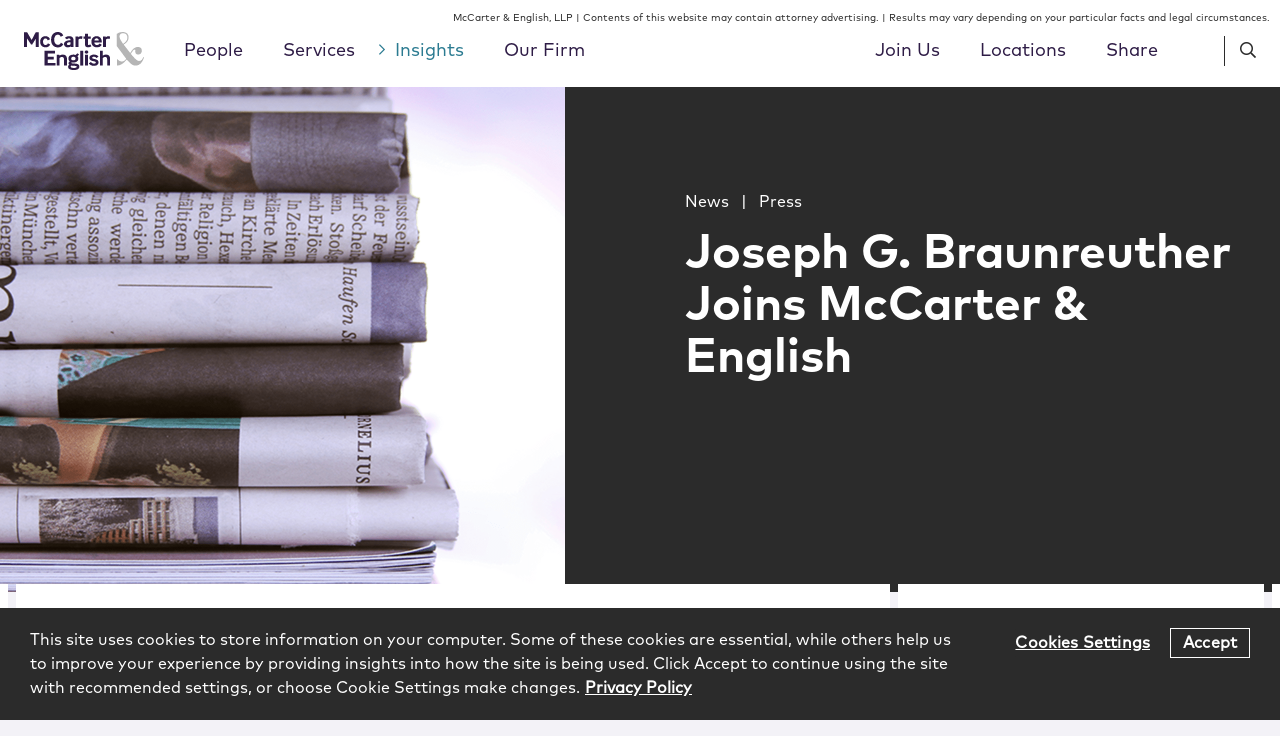

--- FILE ---
content_type: text/html; charset=UTF-8
request_url: https://www.mccarter.com/insights/joseph-g-braunreuther-joins-mccarter-english/
body_size: 19556
content:
<!DOCTYPE html><html lang="en-US"><head ><meta charset="UTF-8" /><meta name="viewport" content="width=device-width, initial-scale=1" /><meta name='robots' content='index, follow, max-image-preview:large, max-snippet:-1, max-video-preview:-1' /> <!-- This site is optimized with the Yoast SEO plugin v23.8 - https://yoast.com/wordpress/plugins/seo/ --><link media="all" href="https://www.mccarter.com/wp-content/cache/autoptimize/css/autoptimize_e013b86b6b8212a8f47b16e54ad2f3bb.css" rel="stylesheet"><title>Joseph G. Braunreuther Joins McCarter &amp; English | McCarter &amp; English, LLP</title><link rel="canonical" href="https://www.mccarter.com/insights/joseph-g-braunreuther-joins-mccarter-english/" /><meta property="og:locale" content="en_US" /><meta property="og:type" content="article" /><meta property="og:title" content="Joseph G. Braunreuther Joins McCarter &amp; English | McCarter &amp; English, LLP" /><meta property="og:description" content="&nbsp;Veteran Johnson &amp; Johnson Lawyer Will&nbsp; Provide Strategic Counsel With a Focus on Dispute Resolution, Arbitration, and Mediation McCarter &amp; English, LLP today announced that Joseph G. Braunreuther, former Deputy General Counsel of Johnson &amp; Johnson (J&amp;J), has joined the firm as a partner in the Newark office. He will provide strategic counsel to globalContinue Reading" /><meta property="og:url" content="https://www.mccarter.com/insights/joseph-g-braunreuther-joins-mccarter-english/" /><meta property="og:site_name" content="McCarter &amp; English, LLP" /><meta property="article:published_time" content="2023-06-27T14:31:47+00:00" /><meta property="article:modified_time" content="2023-06-29T15:26:40+00:00" /><meta property="og:image" content="https://www.mccarter.com/wp-content/uploads/2019/11/Insights-News-NewspaperStack-414x456.png" /><meta property="og:image:width" content="414" /><meta property="og:image:height" content="456" /><meta property="og:image:type" content="image/png" /><meta name="author" content="Yolanda Williams" /><meta name="twitter:card" content="summary_large_image" /><meta name="twitter:label1" content="Written by" /><meta name="twitter:data1" content="Yolanda Williams" /><meta name="twitter:label2" content="Est. reading time" /><meta name="twitter:data2" content="3 minutes" /> <script type="application/ld+json" class="yoast-schema-graph">{"@context":"https://schema.org","@graph":[{"@type":"Article","@id":"https://www.mccarter.com/insights/joseph-g-braunreuther-joins-mccarter-english/#article","isPartOf":{"@id":"https://www.mccarter.com/insights/joseph-g-braunreuther-joins-mccarter-english/"},"author":{"name":"Yolanda Williams","@id":"https://www.mccarter.com/#/schema/person/8c93c7e0ad6c589b5d6722bb021821bd"},"headline":"Joseph G. Braunreuther Joins McCarter &#038; English","datePublished":"2023-06-27T14:31:47+00:00","dateModified":"2023-06-29T15:26:40+00:00","mainEntityOfPage":{"@id":"https://www.mccarter.com/insights/joseph-g-braunreuther-joins-mccarter-english/"},"wordCount":655,"publisher":{"@id":"https://www.mccarter.com/#organization"},"image":{"@id":"https://www.mccarter.com/insights/joseph-g-braunreuther-joins-mccarter-english/#primaryimage"},"thumbnailUrl":"https://www.mccarter.com/wp-content/uploads/2019/11/Insights-News-NewspaperStack.png","articleSection":["News","Press"],"inLanguage":"en-US"},{"@type":"WebPage","@id":"https://www.mccarter.com/insights/joseph-g-braunreuther-joins-mccarter-english/","url":"https://www.mccarter.com/insights/joseph-g-braunreuther-joins-mccarter-english/","name":"Joseph G. Braunreuther Joins McCarter & English | McCarter &amp; English, LLP","isPartOf":{"@id":"https://www.mccarter.com/#website"},"primaryImageOfPage":{"@id":"https://www.mccarter.com/insights/joseph-g-braunreuther-joins-mccarter-english/#primaryimage"},"image":{"@id":"https://www.mccarter.com/insights/joseph-g-braunreuther-joins-mccarter-english/#primaryimage"},"thumbnailUrl":"https://www.mccarter.com/wp-content/uploads/2019/11/Insights-News-NewspaperStack.png","datePublished":"2023-06-27T14:31:47+00:00","dateModified":"2023-06-29T15:26:40+00:00","breadcrumb":{"@id":"https://www.mccarter.com/insights/joseph-g-braunreuther-joins-mccarter-english/#breadcrumb"},"inLanguage":"en-US","potentialAction":[{"@type":"ReadAction","target":["https://www.mccarter.com/insights/joseph-g-braunreuther-joins-mccarter-english/"]}]},{"@type":"ImageObject","inLanguage":"en-US","@id":"https://www.mccarter.com/insights/joseph-g-braunreuther-joins-mccarter-english/#primaryimage","url":"https://www.mccarter.com/wp-content/uploads/2019/11/Insights-News-NewspaperStack.png","contentUrl":"https://www.mccarter.com/wp-content/uploads/2019/11/Insights-News-NewspaperStack.png","width":1740,"height":1040,"caption":"Insights News Newspaper Stack"},{"@type":"BreadcrumbList","@id":"https://www.mccarter.com/insights/joseph-g-braunreuther-joins-mccarter-english/#breadcrumb","itemListElement":[{"@type":"ListItem","position":1,"name":"Home","item":"https://www.mccarter.com/"},{"@type":"ListItem","position":2,"name":"Insights","item":"https://www.mccarter.com/insights/"},{"@type":"ListItem","position":3,"name":"Joseph G. Braunreuther Joins McCarter &#038; English"}]},{"@type":"WebSite","@id":"https://www.mccarter.com/#website","url":"https://www.mccarter.com/","name":"McCarter &amp; English, LLP","description":"","publisher":{"@id":"https://www.mccarter.com/#organization"},"potentialAction":[{"@type":"SearchAction","target":{"@type":"EntryPoint","urlTemplate":"https://www.mccarter.com/?s={search_term_string}"},"query-input":{"@type":"PropertyValueSpecification","valueRequired":true,"valueName":"search_term_string"}}],"inLanguage":"en-US"},{"@type":"Organization","@id":"https://www.mccarter.com/#organization","name":"McCarter & English, LLP.","url":"https://www.mccarter.com/","logo":{"@type":"ImageObject","inLanguage":"en-US","@id":"https://www.mccarter.com/#/schema/logo/image/","url":"https://www.mccarter.com/wp-content/uploads/2019/07/logo.svg","contentUrl":"https://www.mccarter.com/wp-content/uploads/2019/07/logo.svg","width":125,"height":40,"caption":"McCarter & English, LLP."},"image":{"@id":"https://www.mccarter.com/#/schema/logo/image/"}},{"@type":"Person","@id":"https://www.mccarter.com/#/schema/person/8c93c7e0ad6c589b5d6722bb021821bd","name":"Yolanda Williams","image":{"@type":"ImageObject","inLanguage":"en-US","@id":"https://www.mccarter.com/#/schema/person/image/","url":"https://secure.gravatar.com/avatar/00db60cb09dbbfa8ec60d2ab84e3dfc2?s=96&d=mm&r=g","contentUrl":"https://secure.gravatar.com/avatar/00db60cb09dbbfa8ec60d2ab84e3dfc2?s=96&d=mm&r=g","caption":"Yolanda Williams"},"sameAs":["http://www.mccarter.com"]}]}</script> <!-- / Yoast SEO plugin. --><link rel='dns-prefetch' href='//cdnjs.cloudflare.com' /><link rel='dns-prefetch' href='//www.googletagmanager.com' /> <script type="text/javascript" src="https://www.mccarter.com/wp-includes/js/jquery/jquery.min.js?ver=3.7.1" id="jquery-core-js"></script> <script type="text/javascript" src="https://cdnjs.cloudflare.com/polyfill/v3/polyfill.min.js?features=default%2CArray.prototype.find%2CArray.prototype.includes%2CPromise%2CObject.assign%2CObject.entries&amp;ver=2.2.0" id="algolia-polyfill-js"></script> <script type="text/javascript" id="topbar_frontjs-js-extra">/* <![CDATA[ */
var tpbr_settings = {"fixed":"notfixed","user_who":"notloggedin","guests_or_users":"all","message":"Click Here for Our Coronavirus Resource Center","status":"inactive","yn_button":"button","color":"#2d7f95","button_text":"Read More","button_url":"\/services\/coronavirus-resource-center\/","button_behavior":"samewindow","is_admin_bar":"no","detect_sticky":"0"};
/* ]]> */</script> <script type="text/javascript" id="wp-util-js-extra">/* <![CDATA[ */
var _wpUtilSettings = {"ajax":{"url":"\/wp-admin\/admin-ajax.php"}};
/* ]]> */</script> <meta name="generator" content="Site Kit by Google 1.128.1" /> <script type="text/javascript">var _gaq = _gaq || [];
        _gaq.push(['_setAccount', 'UA-35550641-1']);
        _gaq.push(['_trackPageview']);

        (function () {
            var ga = document.createElement('script'); ga.type = 'text/javascript'; ga.async = true;
            ga.src = ('https:' == document.location.protocol ? 'https://ssl' : 'http://www') + '.google-analytics.com/ga.js';
            var s = document.getElementsByTagName('script')[0]; s.parentNode.insertBefore(ga, s);
        })();</script><script type="text/javascript">var algolia = {"debug":false,"application_id":"F991LMQL7A","search_api_key":"2625253a42c7f64d48412cf284b6dab2","query":"","autocomplete":{"sources":[{"index_id":"searchable_posts","index_name":"mccarter_production_searchable_posts","label":"All posts","admin_name":"All posts","position":10,"max_suggestions":5,"tmpl_suggestion":"autocomplete-post-suggestion","enabled":true}],"input_selector":"input[name='s']:not('.no-autocomplete')"},"indices":{"searchable_posts":{"name":"mccarter_production_searchable_posts","id":"searchable_posts","enabled":true,"replicas":[{"name":"mccarter_production_searchable_posts_post_date_desc"},{"name":"mccarter_production_searchable_posts_last_name_asc"}]}}};</script><!-- Google tag (gtag.js) --> <script async src="https://www.googletagmanager.com/gtag/js?id=G-324Z1TY0WE"></script> <script>window.dataLayer = window.dataLayer || [];
  function gtag(){dataLayer.push(arguments);}
  gtag('js', new Date());

  gtag('config', 'G-324Z1TY0WE');</script> <meta name="google-site-verification" content="ZoXjBMbz__oWEmaiQb90S-OCrcaf4JGEVhEe1NL9Qh0" /> <!-- Google Tag Manager --> <script>(function(w,d,s,l,i){w[l]=w[l]||[];w[l].push({'gtm.start':
new Date().getTime(),event:'gtm.js'});var f=d.getElementsByTagName(s)[0],
j=d.createElement(s),dl=l!='dataLayer'?'&l='+l:'';j.async=true;j.src=
'https://www.googletagmanager.com/gtm.js?id='+i+dl;f.parentNode.insertBefore(j,f);
})(window,document,'script','dataLayer','GTM-T6QLSFS');</script> <!-- End Google Tag Manager --> <!-- OneTrust Cookies Consent Notice start for mccarter.com --> <script type="text/javascript" src="https://cdn.cookielaw.org/consent/3cdd6179-cb48-463c-bf20-daaec590c896/OtAutoBlock.js" ></script> <script src="https://cdn.cookielaw.org/scripttemplates/otSDKStub.js"  type="text/javascript" charset="UTF-8" data-domain-script="3cdd6179-cb48-463c-bf20-daaec590c896" ></script> <script type="text/javascript">function OptanonWrapper() { }</script> <!-- OneTrust Cookies Consent Notice end for mccarter.com --><link rel="icon" href="https://www.mccarter.com/wp-content/uploads/2019/11/cropped-ME_Favicon-1-32x32.png" sizes="32x32" /><link rel="icon" href="https://www.mccarter.com/wp-content/uploads/2019/11/cropped-ME_Favicon-1-192x192.png" sizes="192x192" /><link rel="apple-touch-icon" href="https://www.mccarter.com/wp-content/uploads/2019/11/cropped-ME_Favicon-1-180x180.png" /><meta name="msapplication-TileImage" content="https://www.mccarter.com/wp-content/uploads/2019/11/cropped-ME_Favicon-1-270x270.png" /></head><body class="post-template-default single single-post postid-19010 single-format-standard wp-custom-logo wp-embed-responsive sidebar-content genesis-breadcrumbs-hidden sticky-header no-js"><!-- Google Tag Manager (noscript) --> <noscript><iframe src="https://www.googletagmanager.com/ns.html?id=GTM-T6QLSFS"
height="0" width="0" style="display:none;visibility:hidden"></iframe></noscript> <!-- End Google Tag Manager (noscript) --><div class="site-container"><ul class="genesis-skip-link" role="navigation" aria-label="Skip links navigation menu"><li role="presentation"><a href="#genesis-content" class="screen-reader-shortcut"> Skip to content</a></li><li role="presentation"><a href="#genesis-sidebar-primary" class="screen-reader-shortcut"> Skip to primary sidebar</a></li></ul><div class="widget widget-global-disclaimer global-disclaimer" aria-label="Widget for Global Disclaimer"><p>McCarter &amp; English, LLP | Contents of this website may contain attorney advertising. | Results may vary depending on your particular facts and legal circumstances.</p></div><header class="site-header"><div class="wrap"><div class="title-area"><p class="site-title"><a href="https://www.mccarter.com/" class="custom-logo-link" rel="home"><img width="216" height="70" src="https://www.mccarter.com/wp-content/uploads/2019/11/MCE_Master-RGB_Alt_v3.svg" class="custom-logo" alt="McCarter &amp; English Logo" decoding="async" height="70.2" width="216" /></a></p></div><div class="widget-area header-widget-area"><nav class="nav-primary" aria-label="Primary Navigation Menu" id="genesis-nav-primary"><ul id="menu-main-menu" class="menu genesis-nav-menu menu-primary js-superfish"><li id="menu-item-176" class="mega-menu-people menu-item menu-item-type-post_type_archive menu-item-object-poa_person menu-item-176"><a href="https://www.mccarter.com/people/"><span >People</span></a></li><li id="menu-item-177" class="mega-menu-services menu-item menu-item-type-post_type_archive menu-item-object-poa_practice menu-item-177"><a href="https://www.mccarter.com/services/"><span >Services</span></a></li><li id="menu-item-178" class="mega-menu-insights menu-item menu-item-type-post_type menu-item-object-page current_page_parent menu-item-178 current-menu-item"><a href="https://www.mccarter.com/insights/"><span >Insights</span></a></li><li id="menu-item-7877" class="secondary-menu-our-firm menu-item menu-item-type-post_type menu-item-object-page menu-item-has-children menu-item-7877"><a href="https://www.mccarter.com/our-firm/"><span >Our Firm</span></a><ul class="sub-menu"><li id="menu-item-7884" class="menu-item menu-item-type-post_type menu-item-object-poa_firm menu-item-7884"><a href="https://www.mccarter.com/firm/management-team/"><span >Leadership Team</span></a></li><li id="menu-item-7881" class="menu-item menu-item-type-post_type menu-item-object-poa_firm menu-item-7881"><a href="https://www.mccarter.com/firm/culture-inclusion/"><span >Culture &amp; Inclusion</span></a></li><li id="menu-item-7883" class="menu-item menu-item-type-post_type menu-item-object-poa_firm menu-item-7883"><a href="https://www.mccarter.com/firm/pro-bono/"><span >Pro Bono</span></a></li><li id="menu-item-22117" class="menu-item menu-item-type-custom menu-item-object-custom menu-item-22117"><a href="https://www.mccarter.com/firm/meet-mccarter/"><span >Meet McCarter</span></a></li><li id="menu-item-7882" class="menu-item menu-item-type-post_type menu-item-object-poa_firm menu-item-7882"><a href="https://www.mccarter.com/firm/client-service-values/"><span >Client Service Values</span></a></li></ul></li></ul></nav><nav class="nav-secondary" aria-label="Secondary Navigation Menu"><ul id="menu-secondary-menu" class="menu genesis-nav-menu menu-secondary js-superfish"><li id="menu-item-7876" class="secondary-menu-join-us menu-item menu-item-type-post_type menu-item-object-page menu-item-has-children menu-item-7876"><a href="https://www.mccarter.com/join-us/"><span >Join Us</span></a><ul class="sub-menu"><li id="menu-item-2796" class="menu-item menu-item-type-post_type menu-item-object-poa_career menu-item-2796"><a href="https://www.mccarter.com/join-us/lawyers/"><span >Lawyers</span></a></li><li id="menu-item-2795" class="menu-item menu-item-type-post_type menu-item-object-poa_career menu-item-2795"><a href="https://www.mccarter.com/join-us/summer-associates/"><span >Summer Associates</span></a></li><li id="menu-item-2794" class="menu-item menu-item-type-post_type menu-item-object-poa_career menu-item-2794"><a href="https://www.mccarter.com/join-us/patent-professionals/"><span >Patent Professionals</span></a></li><li id="menu-item-8088" class="menu-item menu-item-type-post_type_archive menu-item-object-me_job menu-item-8088"><a href="https://www.mccarter.com/jobs/"><span >Job Openings</span></a></li></ul></li><li id="menu-item-2740" class="secondary-menu-locations menu-item menu-item-type-post_type_archive menu-item-object-poa_office menu-item-has-children menu-item-2740"><a href="https://www.mccarter.com/locations/"><span >Locations</span></a><ul class="sub-menu"><li id="menu-item-3484" class="menu-item menu-item-type-post_type menu-item-object-poa_office menu-item-3484"><a href="https://www.mccarter.com/locations/boston/"><span >Boston</span></a></li><li id="menu-item-3489" class="menu-item menu-item-type-post_type menu-item-object-poa_office menu-item-3489"><a href="https://www.mccarter.com/locations/philadelphia/"><span >Philadelphia</span></a></li><li id="menu-item-3485" class="menu-item menu-item-type-post_type menu-item-object-poa_office menu-item-3485"><a href="https://www.mccarter.com/locations/east-brunswick/"><span >East Brunswick</span></a></li><li id="menu-item-17332" class="menu-item menu-item-type-custom menu-item-object-custom menu-item-17332"><a href="/locations/indianapolis/"><span >Indianapolis</span></a></li><li id="menu-item-3490" class="menu-item menu-item-type-post_type menu-item-object-poa_office menu-item-3490"><a href="https://www.mccarter.com/locations/stamford/"><span >Stamford</span></a></li><li id="menu-item-3486" class="menu-item menu-item-type-post_type menu-item-object-poa_office menu-item-3486"><a href="https://www.mccarter.com/locations/hartford/"><span >Hartford</span></a></li><li id="menu-item-12766" class="menu-item menu-item-type-post_type menu-item-object-poa_office menu-item-12766"><a href="https://www.mccarter.com/locations/trenton/"><span >Trenton</span></a></li><li id="menu-item-16468" class="menu-item menu-item-type-post_type menu-item-object-poa_office menu-item-16468"><a href="https://www.mccarter.com/locations/miami/"><span >Miami</span></a></li><li id="menu-item-3491" class="menu-item menu-item-type-post_type menu-item-object-poa_office menu-item-3491"><a href="https://www.mccarter.com/locations/washington-dc/"><span >Washington, DC</span></a></li><li id="menu-item-3487" class="menu-item menu-item-type-post_type menu-item-object-poa_office menu-item-3487"><a href="https://www.mccarter.com/locations/new-york/"><span >New York</span></a></li><li id="menu-item-3492" class="menu-item menu-item-type-post_type menu-item-object-poa_office menu-item-3492"><a href="https://www.mccarter.com/locations/wilmington/"><span >Wilmington</span></a></li><li id="menu-item-3488" class="menu-item menu-item-type-post_type menu-item-object-poa_office menu-item-3488"><a href="https://www.mccarter.com/locations/newark/"><span >Newark</span></a></li></ul></li><li id="menu-item-2461" class="share-trigger menu-item menu-item-type-custom menu-item-object-custom menu-item-2461"><a title="						"><span >Share</span></a></li></ul></nav><div class="header-search search-trigger"><span class="far fa-search"></span></div><div class="header-menu menu-trigger"><span class="far fa-bars"></span></div></div><section class="menu-share" aria-label="Share menu"><div class="menu-share__wrap"><h3 class="menu-share__title">Share</h3><ul class="social-share"><li class="social-share__item"><a href="https://www.linkedin.com/shareArticle?mini=true&#038;url=https%3A%2F%2Fwww.mccarter.com%2Finsights%2Fjoseph-g-braunreuther-joins-mccarter-english%2F&#038;title=Joseph%20G.%20Braunreuther%20Joins%20McCarter%20%26%23038%3B%20English" class="social-share-platform social-share-linkedin" target="_blank" rel="nofollow" aria-label="Share Joseph G. Braunreuther Joins McCarter &#038; English on Linkedin" title="Share Joseph G. Braunreuther Joins McCarter &#038; English on Linkedin"><span class="icon fab fa-linkedin-in"></span></a></li><li class="social-share__item"><a href="https://twitter.com/intent/tweet?text=Joseph%20G.%20Braunreuther%20Joins%20McCarter%20%26%23038%3B%20English&#038;url=https%3A%2F%2Fwww.mccarter.com%2Finsights%2Fjoseph-g-braunreuther-joins-mccarter-english%2F" class="social-share-platform social-share-twitter" target="_blank" rel="nofollow" aria-label="Share Joseph G. Braunreuther Joins McCarter &#038; English on Twitter" title="Share Joseph G. Braunreuther Joins McCarter &#038; English on Twitter"><span class="icon fab fa-twitter"></span></a></li><li class="social-share__item"><a href="https://www.facebook.com/sharer/sharer.php?u=https%3A%2F%2Fwww.mccarter.com%2Finsights%2Fjoseph-g-braunreuther-joins-mccarter-english%2F" class="social-share-platform social-share-facebook" target="_blank" rel="nofollow" aria-label="Share Joseph G. Braunreuther Joins McCarter &#038; English on Facebook" title="Share Joseph G. Braunreuther Joins McCarter &#038; English on Facebook"><span class="icon fab fa-facebook-f"></span></a></li></ul><div class="menu-share__close"><span class="fal fa-times"></span></div></div></section><div class="after-menu"><section id="search-2" class="widget widget_search" aria-label="Widget for widget_search search-2"><div class="widget-wrap"><form id="search-form-696ba46ceaea7" class="search-form" method="get" action="https://www.mccarter.com" role="search" aria-label="Global Autocomplete Search Form 696ba46ceaeb6"><div class="search-form-widget search-form-keyword"><input itemprop="query-input" name="s" type="search" class=" search-form-query" placeholder="Search" value="" aria-label="search input field"  /><label class="screen-reader-text">Search</label></div><input class="search-form-submit-icon" type="submit" value="&#xf002;" aria-label="Search button" /></form></div></section></div></div></header><section id="mega-menu-people" class="mega-menu" aria-label="Mega menu for People"><div class="sub-menu mega-menu-content mega-menu-people"><section id="alpha-title-696ba46ceaee8" class="alpha-title" role="search" aria-label="Menu: Browse alphabetically"><h2>Browse Alphabetically:</h2><nav class="filter filter-alpha" aria-label="Filter people by last name"><ul><li><a href="https://www.mccarter.com/people/?taxonomies.poa_alpha_taxonomy=A" class="button" rel="nofollow">A</a></li><li><a href="https://www.mccarter.com/people/?taxonomies.poa_alpha_taxonomy=B" class="button" rel="nofollow">B</a></li><li><a href="https://www.mccarter.com/people/?taxonomies.poa_alpha_taxonomy=C" class="button" rel="nofollow">C</a></li><li><a href="https://www.mccarter.com/people/?taxonomies.poa_alpha_taxonomy=D" class="button" rel="nofollow">D</a></li><li><a href="https://www.mccarter.com/people/?taxonomies.poa_alpha_taxonomy=E" class="button" rel="nofollow">E</a></li><li><a href="https://www.mccarter.com/people/?taxonomies.poa_alpha_taxonomy=F" class="button" rel="nofollow">F</a></li><li><a href="https://www.mccarter.com/people/?taxonomies.poa_alpha_taxonomy=G" class="button" rel="nofollow">G</a></li><li><a href="https://www.mccarter.com/people/?taxonomies.poa_alpha_taxonomy=H" class="button" rel="nofollow">H</a></li><li><a href="https://www.mccarter.com/people/?taxonomies.poa_alpha_taxonomy=I" class="button" rel="nofollow">I</a></li><li><a href="https://www.mccarter.com/people/?taxonomies.poa_alpha_taxonomy=J" class="button" rel="nofollow">J</a></li><li><a href="https://www.mccarter.com/people/?taxonomies.poa_alpha_taxonomy=K" class="button" rel="nofollow">K</a></li><li><a href="https://www.mccarter.com/people/?taxonomies.poa_alpha_taxonomy=L" class="button" rel="nofollow">L</a></li><li><a href="https://www.mccarter.com/people/?taxonomies.poa_alpha_taxonomy=M" class="button" rel="nofollow">M</a></li><li><a href="https://www.mccarter.com/people/?taxonomies.poa_alpha_taxonomy=N" class="button" rel="nofollow">N</a></li><li><a href="https://www.mccarter.com/people/?taxonomies.poa_alpha_taxonomy=O" class="button" rel="nofollow">O</a></li><li><a href="https://www.mccarter.com/people/?taxonomies.poa_alpha_taxonomy=P" class="button" rel="nofollow">P</a></li><li><a href="https://www.mccarter.com/people/?taxonomies.poa_alpha_taxonomy=Q" class="button" rel="nofollow">Q</a></li><li><a href="https://www.mccarter.com/people/?taxonomies.poa_alpha_taxonomy=R" class="button" rel="nofollow">R</a></li><li><a href="https://www.mccarter.com/people/?taxonomies.poa_alpha_taxonomy=S" class="button" rel="nofollow">S</a></li><li><a href="https://www.mccarter.com/people/?taxonomies.poa_alpha_taxonomy=T" class="button" rel="nofollow">T</a></li><li><a class="button disabled">U</a></li><li><a href="https://www.mccarter.com/people/?taxonomies.poa_alpha_taxonomy=V" class="button" rel="nofollow">V</a></li><li><a href="https://www.mccarter.com/people/?taxonomies.poa_alpha_taxonomy=W" class="button" rel="nofollow">W</a></li><li><a class="button disabled">X</a></li><li><a href="https://www.mccarter.com/people/?taxonomies.poa_alpha_taxonomy=Y" class="button" rel="nofollow">Y</a></li><li><a href="https://www.mccarter.com/people/?taxonomies.poa_alpha_taxonomy=Z" class="button" rel="nofollow">Z</a></li><li><a href="https://www.mccarter.com/people/" class="button all" rel="nofollow" aria-label="View All People">All</a></li></ul></nav></section><form id="search-form-696ba46cee0e6" class="search-form" method="get" action="https://www.mccarter.com/people/" role="search" aria-label="Mega Menu People Search Form 696ba46cee0fa"><div class="full-width grid"><div class="input"><span class="input-icon"><div class="search-form-widget search-form-keyword"><input itemprop="query-input" name="s" type="search" class="no-autocomplete search-form-query" placeholder="Name / Keyword" value="" aria-label="search input field"  /><label class="screen-reader-text">Name / Keyword</label></div></span></div><div class="input"><div class="search-form-widget search-form-taxonomy search-form-taxonomy-me_search_position_taxonomy"><select aria-label="Search Position select field" name='taxonomies.me_search_position_taxonomy' id='poa_person_position-696ba46cee118' class=''><option value=''>Title</option><option class="level-0" value="Associate">Associate</option><option class="level-0" value="Chair">Chair</option><option class="level-0" value="Chief Financial Officer">Chief Financial Officer</option><option class="level-0" value="Chief Human Resources Officer">Chief Human Resources Officer</option><option class="level-0" value="Chief Information Officer">Chief Information Officer</option><option class="level-0" value="Chief Marketing Officer">Chief Marketing Officer</option><option class="level-0" value="Chief Operating Officer">Chief Operating Officer</option><option class="level-0" value="Chief Strategy Officer">Chief Strategy Officer</option><option class="level-0" value="Deputy Firmwide Managing Partner">Deputy Firmwide Managing Partner</option><option class="level-0" value="Director of Office Services">Director of Office Services</option><option class="level-0" value="Director of Strategic Growth">Director of Strategic Growth</option><option class="level-0" value="Firmwide Managing Partner">Firmwide Managing Partner</option><option class="level-0" value="Government Affairs Advisor">Government Affairs Advisor</option><option class="level-0" value="Government Affairs Analyst">Government Affairs Analyst</option><option class="level-0" value="Nurse Paralegal">Nurse Paralegal</option><option class="level-0" value="Of&#160;Counsel">Of&#160;Counsel</option><option class="level-0" value="Partner">Partner</option><option class="level-0" value="Partner&#160;&amp;&#160;General&#160;Counsel">Partner&#160;&amp;&#160;General&#160;Counsel</option><option class="level-0" value="Patent&#160;Agent">Patent&#160;Agent</option><option class="level-0" value="Pro Bono Partner">Pro Bono Partner</option><option class="level-0" value="Pro&#160;Bono&#160;Fellow">Pro&#160;Bono&#160;Fellow</option><option class="level-0" value="Special Counsel">Special Counsel</option><option class="level-0" value="Technical&#160;Specialist">Technical&#160;Specialist</option> </select></div></div><div class="input"><div class="search-form-widget search-form-relationship search-form-relationship-poa_practice"><select aria-label="Service select field"name='relationships.poa_practice' id='poa_person_service-696ba46cee7c4'><option value="">Service</option><option class="level-0" value="Alternative Dispute Resolution &amp; Mediation">Alternative Dispute Resolution &amp; Mediation</option><option class="level-0" value="Artificial Intelligence">Artificial Intelligence</option><option class="level-0" value="Bankruptcy, Restructuring &amp; Litigation">Bankruptcy, Restructuring &amp; Litigation</option><option class="level-1" value="Bankruptcy">&nbsp;&nbsp;&nbsp;Bankruptcy</option><option class="level-1" value="Bankruptcy Litigation">&nbsp;&nbsp;&nbsp;Bankruptcy Litigation</option><option class="level-1" value="Construction &amp; Real Estate Litigation">&nbsp;&nbsp;&nbsp;Construction &amp; Real Estate Litigation</option><option class="level-1" value="Consumer Financial Services Litigation">&nbsp;&nbsp;&nbsp;Consumer Financial Services Litigation</option><option class="level-1" value="Creditors&#039; Rights">&nbsp;&nbsp;&nbsp;Creditors&#039; Rights</option><option class="level-0" value="Blockchain, Smart Contracts &amp; Digital Currencies">Blockchain, Smart Contracts &amp; Digital Currencies</option><option class="level-0" value="Business Litigation">Business Litigation</option><option class="level-1" value="Antitrust">&nbsp;&nbsp;&nbsp;Antitrust</option><option class="level-1" value="Appellate Litigation">&nbsp;&nbsp;&nbsp;Appellate Litigation</option><option class="level-1" value="Class Action &amp; Multidistrict Litigation">&nbsp;&nbsp;&nbsp;Class Action &amp; Multidistrict Litigation</option><option class="level-1" value="Construction &amp; Real Estate Litigation">&nbsp;&nbsp;&nbsp;Construction &amp; Real Estate Litigation</option><option class="level-1" value="IP Litigation">&nbsp;&nbsp;&nbsp;IP Litigation</option><option class="level-1" value="Securities Litigation">&nbsp;&nbsp;&nbsp;Securities Litigation</option><option class="level-0" value="Cannabis">Cannabis</option><option class="level-0" value="Corporate">Corporate</option><option class="level-1" value="Capital Markets">&nbsp;&nbsp;&nbsp;Capital Markets</option><option class="level-1" value="Debt Financings">&nbsp;&nbsp;&nbsp;Debt Financings</option><option class="level-1" value="Fund Formation">&nbsp;&nbsp;&nbsp;Fund Formation</option><option class="level-1" value="Mergers &amp; Acquisitions">&nbsp;&nbsp;&nbsp;Mergers &amp; Acquisitions</option><option class="level-1" value="Private Equity">&nbsp;&nbsp;&nbsp;Private Equity</option><option class="level-0" value="Crisis Management">Crisis Management</option><option class="level-0" value="Cybersecurity &amp; Data Privacy">Cybersecurity &amp; Data Privacy</option><option class="level-0" value="Delaware Corporate, LLC &amp; Partnership Law">Delaware Corporate, LLC &amp; Partnership Law</option><option class="level-0" value="Design, Fashion &amp; Luxury">Design, Fashion &amp; Luxury</option><option class="level-0" value="E-Discovery &amp; Records Management">E-Discovery &amp; Records Management</option><option class="level-0" value="Energy &amp; Utilities">Energy &amp; Utilities</option><option class="level-0" value="Environment &amp; Energy">Environment &amp; Energy</option><option class="level-1" value="Environment &amp; Energy Litigation">&nbsp;&nbsp;&nbsp;Environment &amp; Energy Litigation</option><option class="level-1" value="Environment &amp; Energy Strategic Counseling">&nbsp;&nbsp;&nbsp;Environment &amp; Energy Strategic Counseling</option><option class="level-1" value="Environment &amp; Energy Transactions">&nbsp;&nbsp;&nbsp;Environment &amp; Energy Transactions</option><option class="level-0" value="Financial Institutions">Financial Institutions</option><option class="level-0" value="Food &amp; Beverage">Food &amp; Beverage</option><option class="level-0" value="Government Affairs">Government Affairs</option><option class="level-1" value="Lobbying">&nbsp;&nbsp;&nbsp;Lobbying</option><option class="level-1" value="Political and Campaign Finance Compliance">&nbsp;&nbsp;&nbsp;Political and Campaign Finance Compliance</option><option class="level-0" value="Government Contracts &amp; Global Trade">Government Contracts &amp; Global Trade</option><option class="level-1" value="False Claims Act">&nbsp;&nbsp;&nbsp;False Claims Act</option><option class="level-1" value="Global Trade">&nbsp;&nbsp;&nbsp;Global Trade</option><option class="level-0" value="Government Investigations &amp; White Collar Defense">Government Investigations &amp; White Collar Defense</option><option class="level-0" value="Healthcare">Healthcare</option><option class="level-0" value="Hospitality">Hospitality</option><option class="level-0" value="Immigration">Immigration</option><option class="level-0" value="Impact Investing">Impact Investing</option><option class="level-0" value="Insurance Recovery, Litigation &amp; Counseling">Insurance Recovery, Litigation &amp; Counseling</option><option class="level-0" value="Intellectual Property">Intellectual Property</option><option class="level-1" value="Hatch-Waxman/ANDA Litigation">&nbsp;&nbsp;&nbsp;Hatch-Waxman/ANDA Litigation</option><option class="level-1" value="IP Litigation">&nbsp;&nbsp;&nbsp;IP Litigation</option><option class="level-1" value="Patents">&nbsp;&nbsp;&nbsp;Patents</option><option class="level-1" value="Post-Grant Proceedings">&nbsp;&nbsp;&nbsp;Post-Grant Proceedings</option><option class="level-1" value="Trademarks &amp; Copyrights">&nbsp;&nbsp;&nbsp;Trademarks &amp; Copyrights</option><option class="level-0" value="Labor &amp; Employment">Labor &amp; Employment</option><option class="level-1" value="Diversity, Equity, and Inclusion">&nbsp;&nbsp;&nbsp;Diversity, Equity, and Inclusion</option><option class="level-1" value="Employee Benefits &amp; Executive Compensation">&nbsp;&nbsp;&nbsp;Employee Benefits &amp; Executive Compensation</option><option class="level-1" value="Employment Counseling &amp; Regulatory Compliance">&nbsp;&nbsp;&nbsp;Employment Counseling &amp; Regulatory Compliance</option><option class="level-1" value="Employment Litigation">&nbsp;&nbsp;&nbsp;Employment Litigation</option><option class="level-1" value="Labor Relations">&nbsp;&nbsp;&nbsp;Labor Relations</option><option class="level-1" value="Workplace Health &amp; Safety">&nbsp;&nbsp;&nbsp;Workplace Health &amp; Safety</option><option class="level-0" value="Latin America">Latin America</option><option class="level-0" value="Life Sciences">Life Sciences</option><option class="level-0" value="Manufacturing">Manufacturing</option><option class="level-0" value="Products Liability, Mass Torts &amp; Consumer Class Actions">Products Liability, Mass Torts &amp; Consumer Class Actions</option><option class="level-1" value="Appellate">&nbsp;&nbsp;&nbsp;Appellate</option><option class="level-1" value="Construction Defect Litigation">&nbsp;&nbsp;&nbsp;Construction Defect Litigation</option><option class="level-1" value="Consumer Class Actions">&nbsp;&nbsp;&nbsp;Consumer Class Actions</option><option class="level-1" value="Pharmaceutical &amp; Medical Device Litigation">&nbsp;&nbsp;&nbsp;Pharmaceutical &amp; Medical Device Litigation</option><option class="level-1" value="Risk Mitigation &amp; Litigation Avoidance">&nbsp;&nbsp;&nbsp;Risk Mitigation &amp; Litigation Avoidance</option><option class="level-0" value="Public Finance">Public Finance</option><option class="level-1" value="Tax 103">&nbsp;&nbsp;&nbsp;Tax 103</option><option class="level-0" value="Real Estate">Real Estate</option><option class="level-1" value="Construction &amp; Real Estate Litigation">&nbsp;&nbsp;&nbsp;Construction &amp; Real Estate Litigation</option><option class="level-1" value="Construction Contracting">&nbsp;&nbsp;&nbsp;Construction Contracting</option><option class="level-1" value="Land Use/Zoning">&nbsp;&nbsp;&nbsp;Land Use/Zoning</option><option class="level-1" value="Leasing">&nbsp;&nbsp;&nbsp;Leasing</option><option class="level-1" value="Real Estate Acquisitions &amp; Development">&nbsp;&nbsp;&nbsp;Real Estate Acquisitions &amp; Development</option><option class="level-1" value="Real Estate Finance">&nbsp;&nbsp;&nbsp;Real Estate Finance</option><option class="level-1" value="Real Property Tax Planning &amp; Appeals">&nbsp;&nbsp;&nbsp;Real Property Tax Planning &amp; Appeals</option><option class="level-0" value="Renewable Energy">Renewable Energy</option><option class="level-0" value="Sports &amp; Entertainment">Sports &amp; Entertainment</option><option class="level-1" value="NCAA Sports Compliance">&nbsp;&nbsp;&nbsp;NCAA Sports Compliance</option><option class="level-1" value="Video Gaming">&nbsp;&nbsp;&nbsp;Video Gaming</option><option class="level-0" value="Tax &amp; Employee Benefits">Tax &amp; Employee Benefits</option><option class="level-1" value="Employee Benefits &amp; Executive Compensation">&nbsp;&nbsp;&nbsp;Employee Benefits &amp; Executive Compensation</option><option class="level-1" value="Federal / State Tax Controversies &amp; Litigation">&nbsp;&nbsp;&nbsp;Federal / State Tax Controversies &amp; Litigation</option><option class="level-1" value="Multistate Tax">&nbsp;&nbsp;&nbsp;Multistate Tax</option><option class="level-1" value="Real Property Tax Planning &amp; Appeals">&nbsp;&nbsp;&nbsp;Real Property Tax Planning &amp; Appeals</option><option class="level-1" value="Tax Exempt &amp; Nonprofit Entities">&nbsp;&nbsp;&nbsp;Tax Exempt &amp; Nonprofit Entities</option><option class="level-1" value="Tax Planning &amp; Structuring">&nbsp;&nbsp;&nbsp;Tax Planning &amp; Structuring</option><option class="level-0" value="Technology Transactions">Technology Transactions</option><option class="level-0" value="Transportation, Logistics &amp; Supply Chain Management">Transportation, Logistics &amp; Supply Chain Management</option><option class="level-0" value="Trusts, Estates &amp; Private Clients">Trusts, Estates &amp; Private Clients</option><option class="level-0" value="Venture Capital &amp; Emerging Growth Companies">Venture Capital &amp; Emerging Growth Companies</option> </select></div></div><div class="input"><div class="search-form-widget search-form-taxonomy search-form-taxonomy-me_specialty_taxonomy"><select aria-label="Specialty / STEM select field" name='taxonomies.me_specialty_taxonomy' id='poa_person_specialty-696ba46d02fde' class=''><option value=''>Specialty / STEM</option><option class="level-0" value="Biochemistry">Biochemistry</option><option class="level-0" value="Biology">Biology</option><option class="level-0" value="Biomedical Engineering">Biomedical Engineering</option><option class="level-0" value="Chemical Engineering">Chemical Engineering</option><option class="level-0" value="Chemistry">Chemistry</option><option class="level-0" value="Civil Engineering">Civil Engineering</option><option class="level-0" value="Computer Science">Computer Science</option><option class="level-0" value="Electrical Engineering">Electrical Engineering</option><option class="level-0" value="Materials Engineering">Materials Engineering</option><option class="level-0" value="Mechanical Engineering">Mechanical Engineering</option><option class="level-0" value="Physics">Physics</option> </select></div></div></div><div class="full-width grid"><div class="input"><div class="search-form-widget search-form-relationship search-form-relationship-poa_office"><select aria-label="Location select field"name='relationships.poa_office' id='poa_person_location-696ba46d03520'><option value="">Location</option><option class="level-0" value="Boston">Boston</option><option class="level-0" value="East Brunswick">East Brunswick</option><option class="level-0" value="Hartford">Hartford</option><option class="level-0" value="Indianapolis">Indianapolis</option><option class="level-0" value="Miami">Miami</option><option class="level-0" value="New York">New York</option><option class="level-0" value="Newark">Newark</option><option class="level-0" value="Philadelphia">Philadelphia</option><option class="level-0" value="Stamford">Stamford</option><option class="level-0" value="Trenton">Trenton</option><option class="level-0" value="Washington, DC">Washington, DC</option><option class="level-0" value="Wilmington">Wilmington</option> </select></div></div><div class="input"><div class="search-form-widget search-form-taxonomy search-form-taxonomy-poa_admission_state_taxonomy"><select aria-label="Admission State select field" name='taxonomies.poa_admission_state_taxonomy' id='poa_person_admission-696ba46d05247' class=''><option value=''>Bar Admission</option><option class="level-0" value="*not admitted in Connecticut">*not admitted in Connecticut</option><option class="level-0" value="*not admitted in Delaware">*not admitted in Delaware</option><option class="level-0" value="*not admitted in District of Columbia">*not admitted in District of Columbia</option><option class="level-0" value="*not admitted in Massachusetts">*not admitted in Massachusetts</option><option class="level-0" value="*not admitted in New Jersey">*not admitted in New Jersey</option><option class="level-0" value="*not admitted in Pennsylvania">*not admitted in Pennsylvania</option><option class="level-0" value="Arizona">Arizona</option><option class="level-0" value="California">California</option><option class="level-0" value="Colorado">Colorado</option><option class="level-0" value="Connecticut">Connecticut</option><option class="level-0" value="Delaware">Delaware</option><option class="level-0" value="District of Columbia">District of Columbia</option><option class="level-0" value="Florida">Florida</option><option class="level-0" value="Georgia">Georgia</option><option class="level-0" value="Illinois">Illinois</option><option class="level-0" value="Indiana">Indiana</option><option class="level-0" value="Kansas">Kansas</option><option class="level-0" value="Louisiana">Louisiana</option><option class="level-0" value="Maine">Maine</option><option class="level-0" value="Maryland">Maryland</option><option class="level-0" value="Massachusetts">Massachusetts</option><option class="level-0" value="Massachusetts (Inactive)">Massachusetts (Inactive)</option><option class="level-0" value="Michigan">Michigan</option><option class="level-0" value="Missouri">Missouri</option><option class="level-0" value="New Hampshire">New Hampshire</option><option class="level-0" value="New Jersey">New Jersey</option><option class="level-0" value="New Mexico (inactive)">New Mexico (inactive)</option><option class="level-0" value="New York">New York</option><option class="level-0" value="Ohio">Ohio</option><option class="level-0" value="Pennsylvania">Pennsylvania</option><option class="level-0" value="Rhode Island">Rhode Island</option><option class="level-0" value="Tennessee">Tennessee</option><option class="level-0" value="Texas">Texas</option><option class="level-0" value="U.S. Patent &amp; Trademark Office">U.S. Patent &amp; Trademark Office</option><option class="level-0" value="Utah (Inactive)">Utah (Inactive)</option><option class="level-0" value="Vermont">Vermont</option><option class="level-0" value="Virginia">Virginia</option><option class="level-0" value="Wisconsin">Wisconsin</option> </select></div></div><div class="input"><div class="search-form-widget search-form-taxonomy search-form-taxonomy-poa_schools_taxonomy"><select aria-label="School select field" name='taxonomies.poa_schools_taxonomy' id='poa_person_school-696ba46d05a80' class=''><option value=''>School</option><option class="level-0" value="Albany Law School">Albany Law School</option><option class="level-0" value="Albright College">Albright College</option><option class="level-0" value="American University">American University</option><option class="level-0" value="American University Washington College of Law">American University Washington College of Law</option><option class="level-0" value="Arcadia University">Arcadia University</option><option class="level-0" value="Arizona State University">Arizona State University</option><option class="level-0" value="Asbury University">Asbury University</option><option class="level-0" value="Auburn University">Auburn University</option><option class="level-0" value="Augustana College">Augustana College</option><option class="level-0" value="Babson College">Babson College</option><option class="level-0" value="Barry University">Barry University</option><option class="level-0" value="Baruch College">Baruch College</option><option class="level-0" value="Bates College">Bates College</option><option class="level-0" value="Baylor University">Baylor University</option><option class="level-0" value="Benjamin N. Cardozo School of Law">Benjamin N. Cardozo School of Law</option><option class="level-0" value="Bentley University">Bentley University</option><option class="level-0" value="Berkeley College">Berkeley College</option><option class="level-0" value="Bilkent University">Bilkent University</option><option class="level-0" value="Boston College">Boston College</option><option class="level-0" value="Boston College Law School">Boston College Law School</option><option class="level-0" value="Boston University">Boston University</option><option class="level-0" value="Boston University School of Law">Boston University School of Law</option><option class="level-0" value="Boston University School of Medicine">Boston University School of Medicine</option><option class="level-0" value="Boston University School of Public Health">Boston University School of Public Health</option><option class="level-0" value="Bowdoin College">Bowdoin College</option><option class="level-0" value="Brandeis University">Brandeis University</option><option class="level-0" value="Brooklyn College">Brooklyn College</option><option class="level-0" value="Brooklyn Law School">Brooklyn Law School</option><option class="level-0" value="Brown University">Brown University</option><option class="level-0" value="Bryn Mawr College">Bryn Mawr College</option><option class="level-0" value="Bucknell University">Bucknell University</option><option class="level-0" value="Butler University">Butler University</option><option class="level-0" value="California State Polytechnic University">California State Polytechnic University</option><option class="level-0" value="Carleton College">Carleton College</option><option class="level-0" value="Carnegie-Mellon University">Carnegie-Mellon University</option><option class="level-0" value="Case Western Reserve University School of Law">Case Western Reserve University School of Law</option><option class="level-0" value="Catholic University of America">Catholic University of America</option><option class="level-0" value="Catholic University of America, Columbus School of Law">Catholic University of America, Columbus School of Law</option><option class="level-0" value="Central Connecticut State University">Central Connecticut State University</option><option class="level-0" value="Central Michigan University">Central Michigan University</option><option class="level-0" value="Champlain College">Champlain College</option><option class="level-0" value="Changchun University of Science and Technology, China">Changchun University of Science and Technology, China</option><option class="level-0" value="Clark University">Clark University</option><option class="level-0" value="Colgate University">Colgate University</option><option class="level-0" value="College of Charleston">College of Charleston</option><option class="level-0" value="College of St. Benedict">College of St. Benedict</option><option class="level-0" value="College of the Holy Cross">College of the Holy Cross</option><option class="level-0" value="College of William &amp; Mary">College of William &amp; Mary</option><option class="level-0" value="Columbia Law School">Columbia Law School</option><option class="level-0" value="Columbia University">Columbia University</option><option class="level-0" value="Concord Law School">Concord Law School</option><option class="level-0" value="Connecticut College">Connecticut College</option><option class="level-0" value="Cornell Law School">Cornell Law School</option><option class="level-0" value="Cornell University">Cornell University</option><option class="level-0" value="CUNY School of Law at Queens College">CUNY School of Law at Queens College</option><option class="level-0" value="Dartmouth College">Dartmouth College</option><option class="level-0" value="DePaul University">DePaul University</option><option class="level-0" value="DePauw University">DePauw University</option><option class="level-0" value="DeVry University">DeVry University</option><option class="level-0" value="Dickinson College">Dickinson College</option><option class="level-0" value="Dickinson School of Law">Dickinson School of Law</option><option class="level-0" value="Dillard University">Dillard University</option><option class="level-0" value="Douglass College">Douglass College</option><option class="level-0" value="Douglass College, Rutgers University">Douglass College, Rutgers University</option><option class="level-0" value="Drew University">Drew University</option><option class="level-0" value="Drexel University">Drexel University</option><option class="level-0" value="Drexel University Thomas R. Kline School of Law">Drexel University Thomas R. Kline School of Law</option><option class="level-0" value="Duke University">Duke University</option><option class="level-0" value="Duke University School of Law">Duke University School of Law</option><option class="level-0" value="Earlham College">Earlham College</option><option class="level-0" value="East Tennessee State University">East Tennessee State University</option><option class="level-0" value="Elisabeth Haub School of Law at Pace University">Elisabeth Haub School of Law at Pace University</option><option class="level-0" value="Emory University">Emory University</option><option class="level-0" value="Emory University School of Law">Emory University School of Law</option><option class="level-0" value="Erskine College">Erskine College</option><option class="level-0" value="Fairfield University">Fairfield University</option><option class="level-0" value="Felician University">Felician University</option><option class="level-0" value="Florida Coastal School of Law">Florida Coastal School of Law</option><option class="level-0" value="Florida International University">Florida International University</option><option class="level-0" value="Florida State University">Florida State University</option><option class="level-0" value="Fordham University">Fordham University</option><option class="level-0" value="Fordham University School of Law">Fordham University School of Law</option><option class="level-0" value="Framingham State University">Framingham State University</option><option class="level-0" value="Franklin &amp; Marshall College">Franklin &amp; Marshall College</option><option class="level-0" value="Fudan University, China">Fudan University, China</option><option class="level-0" value="George Washington University">George Washington University</option><option class="level-0" value="George Washington University Law School">George Washington University Law School</option><option class="level-0" value="George Washington University, Graduate School of Political Management">George Washington University, Graduate School of Political Management</option><option class="level-0" value="Georgetown University">Georgetown University</option><option class="level-0" value="Georgetown University Law Center">Georgetown University Law Center</option><option class="level-0" value="Georgia Institute of Technology">Georgia Institute of Technology</option><option class="level-0" value="Georgia State University College of Law">Georgia State University College of Law</option><option class="level-0" value="Grove City College">Grove City College</option><option class="level-0" value="Gwynedd-Mercy University">Gwynedd-Mercy University</option><option class="level-0" value="Hamilton College">Hamilton College</option><option class="level-0" value="Hartt School, University of Hartford">Hartt School, University of Hartford</option><option class="level-0" value="Harvard College">Harvard College</option><option class="level-0" value="Harvard Kennedy School of Government">Harvard Kennedy School of Government</option><option class="level-0" value="Harvard Law School">Harvard Law School</option><option class="level-0" value="Harvard University">Harvard University</option><option class="level-0" value="Harvard University Extension School">Harvard University Extension School</option><option class="level-0" value="Haverford College">Haverford College</option><option class="level-0" value="Hobart and William Smith Colleges">Hobart and William Smith Colleges</option><option class="level-0" value="Hobart College">Hobart College</option><option class="level-0" value="Hofstra University">Hofstra University</option><option class="level-0" value="Howard University School of Law">Howard University School of Law</option><option class="level-0" value="Hunter College">Hunter College</option><option class="level-0" value="Indian Institute of Science, India">Indian Institute of Science, India</option><option class="level-0" value="Indian Institute of Technology, India">Indian Institute of Technology, India</option><option class="level-0" value="Indiana University">Indiana University</option><option class="level-0" value="Indiana University Kelley School of Business">Indiana University Kelley School of Business</option><option class="level-0" value="Indiana University Maurer School of Law">Indiana University Maurer School of Law</option><option class="level-0" value="Indiana University of Pennsylvania">Indiana University of Pennsylvania</option><option class="level-0" value="Indiana University Robert H. McKinney School of Law">Indiana University Robert H. McKinney School of Law</option><option class="level-0" value="Indiana University School of Law">Indiana University School of Law</option><option class="level-0" value="Iona University">Iona University</option><option class="level-0" value="Iowa State University">Iowa State University</option><option class="level-0" value="Ithaca College">Ithaca College</option><option class="level-0" value="John Carroll University">John Carroll University</option><option class="level-0" value="John Jay College of Criminal Justice">John Jay College of Criminal Justice</option><option class="level-0" value="Johns Hopkins University">Johns Hopkins University</option><option class="level-0" value="Kean University">Kean University</option><option class="level-0" value="La Salle University">La Salle University</option><option class="level-0" value="Lafayette College">Lafayette College</option><option class="level-0" value="Lebanon Valley College">Lebanon Valley College</option><option class="level-0" value="Lehigh University">Lehigh University</option><option class="level-0" value="London School of Economics and Political Science">London School of Economics and Political Science</option><option class="level-0" value="Loyola College">Loyola College</option><option class="level-0" value="Loyola University Maryland">Loyola University Maryland</option><option class="level-0" value="Loyola University New Orleans College of Law">Loyola University New Orleans College of Law</option><option class="level-0" value="Madras Christian College">Madras Christian College</option><option class="level-0" value="Manhattan College">Manhattan College</option><option class="level-0" value="Marist College">Marist College</option><option class="level-0" value="Marshall University">Marshall University</option><option class="level-0" value="Massachusetts College of Liberal Arts">Massachusetts College of Liberal Arts</option><option class="level-0" value="Massachusetts Institute of Technology">Massachusetts Institute of Technology</option><option class="level-0" value="Massachusetts Institute of Technology Sloan School of Management">Massachusetts Institute of Technology Sloan School of Management</option><option class="level-0" value="Massachusetts Maritime Academy">Massachusetts Maritime Academy</option><option class="level-0" value="Maurice A. Deane School of Law at Hofstra University">Maurice A. Deane School of Law at Hofstra University</option><option class="level-0" value="Miami University">Miami University</option><option class="level-0" value="Michigan State University">Michigan State University</option><option class="level-0" value="Michigan State University College of Law">Michigan State University College of Law</option><option class="level-0" value="Michigan Technological University">Michigan Technological University</option><option class="level-0" value="Middlebury College">Middlebury College</option><option class="level-0" value="Middlesex County College">Middlesex County College</option><option class="level-0" value="Montana State University">Montana State University</option><option class="level-0" value="Montclair State University">Montclair State University</option><option class="level-0" value="Muhlenberg College">Muhlenberg College</option><option class="level-0" value="Nanjing University, China">Nanjing University, China</option><option class="level-0" value="Nankai University, China">Nankai University, China</option><option class="level-0" value="National Law School of India University, India">National Law School of India University, India</option><option class="level-0" value="New England Law">New England Law</option><option class="level-0" value="New Jersey City University">New Jersey City University</option><option class="level-0" value="New Jersey Institute of Technology">New Jersey Institute of Technology</option><option class="level-0" value="New York City College of Technology">New York City College of Technology</option><option class="level-0" value="New York Law School">New York Law School</option><option class="level-0" value="New York University">New York University</option><option class="level-0" value="New York University School of Law">New York University School of Law</option><option class="level-0" value="North China Electric Power University">North China Electric Power University</option><option class="level-0" value="Northeastern University">Northeastern University</option><option class="level-0" value="Northeastern University School of Law">Northeastern University School of Law</option><option class="level-0" value="Northwestern University Pritzker School of Law">Northwestern University Pritzker School of Law</option><option class="level-0" value="Oberlin College">Oberlin College</option><option class="level-0" value="Ohio State University">Ohio State University</option><option class="level-0" value="Ohio State University College of Medicine">Ohio State University College of Medicine</option><option class="level-0" value="Ohio Wesleyan University">Ohio Wesleyan University</option><option class="level-0" value="Okayama University">Okayama University</option><option class="level-0" value="Oklahoma State University">Oklahoma State University</option><option class="level-0" value="Oxford University, The Queen’s College">Oxford University, The Queen’s College</option><option class="level-0" value="Pace University Lubin School of Business">Pace University Lubin School of Business</option><option class="level-0" value="Pacific Union College">Pacific Union College</option><option class="level-0" value="Paine College">Paine College</option><option class="level-0" value="Peking University">Peking University</option><option class="level-0" value="Penn State Dickinson Law">Penn State Dickinson Law</option><option class="level-0" value="Pennsylvania State University">Pennsylvania State University</option><option class="level-0" value="Princeton University">Princeton University</option><option class="level-0" value="Providence College">Providence College</option><option class="level-0" value="Purdue University">Purdue University</option><option class="level-0" value="Queens College">Queens College</option><option class="level-0" value="Quinnipiac University">Quinnipiac University</option><option class="level-0" value="Quinnipiac University School of Law">Quinnipiac University School of Law</option><option class="level-0" value="Reed College">Reed College</option><option class="level-0" value="Rensselaer Polytechnic Institute">Rensselaer Polytechnic Institute</option><option class="level-0" value="Rice University">Rice University</option><option class="level-0" value="Rider University">Rider University</option><option class="level-0" value="Rochester Institute of Technology">Rochester Institute of Technology</option><option class="level-0" value="Roger Williams University School of Law">Roger Williams University School of Law</option><option class="level-0" value="Rutgers Business School">Rutgers Business School</option><option class="level-0" value="Rutgers Law School">Rutgers Law School</option><option class="level-0" value="Rutgers University">Rutgers University</option><option class="level-0" value="Sacred Heart University">Sacred Heart University</option><option class="level-0" value="Saint Anselm College">Saint Anselm College</option><option class="level-0" value="Saint Peter’s College">Saint Peter’s College</option><option class="level-0" value="Seton Hall University">Seton Hall University</option><option class="level-0" value="Seton Hall University School of Law">Seton Hall University School of Law</option><option class="level-0" value="Shanghai International Studies University">Shanghai International Studies University</option><option class="level-0" value="Shenandoah University">Shenandoah University</option><option class="level-0" value="Shenzhen University, China">Shenzhen University, China</option><option class="level-0" value="Siena College">Siena College</option><option class="level-0" value="Smith College">Smith College</option><option class="level-0" value="South Texas College of Law">South Texas College of Law</option><option class="level-0" value="Sri Sathya Sai Institute of Higher Learning, India">Sri Sathya Sai Institute of Higher Learning, India</option><option class="level-0" value="St. John&#039;s University">St. John&#8217;s University</option><option class="level-0" value="St. John&#039;s University School of Law">St. John&#8217;s University School of Law</option><option class="level-0" value="St. Joseph’s Seminary">St. Joseph’s Seminary</option><option class="level-0" value="St. Joseph’s University">St. Joseph’s University</option><option class="level-0" value="St. Lawrence University">St. Lawrence University</option><option class="level-0" value="Stanford University">Stanford University</option><option class="level-0" value="State University of New York at Albany">State University of New York at Albany</option><option class="level-0" value="State University of New York at Binghamton">State University of New York at Binghamton</option><option class="level-0" value="State University of New York at Buffalo">State University of New York at Buffalo</option><option class="level-0" value="State University of New York at Geneseo">State University of New York at Geneseo</option><option class="level-0" value="State University of New York at Oneonta">State University of New York at Oneonta</option><option class="level-0" value="Stevens Institute of Technology">Stevens Institute of Technology</option><option class="level-0" value="Stockton University">Stockton University</option><option class="level-0" value="Stony Brook University">Stony Brook University</option><option class="level-0" value="Suffolk University">Suffolk University</option><option class="level-0" value="Suffolk University Law School">Suffolk University Law School</option><option class="level-0" value="Sun Yat-Sen (Zhongshan) University">Sun Yat-Sen (Zhongshan) University</option><option class="level-0" value="Swarthmore College">Swarthmore College</option><option class="level-0" value="Syracuse University">Syracuse University</option><option class="level-0" value="Syracuse University College of Law">Syracuse University College of Law</option><option class="level-0" value="Temple University">Temple University</option><option class="level-0" value="Temple University Beasley School of Law">Temple University Beasley School of Law</option><option class="level-0" value="Temple University Fox School of Business">Temple University Fox School of Business</option><option class="level-0" value="Texas A&amp;M University">Texas A&amp;M University</option><option class="level-0" value="Texas A&amp;M University School of Law">Texas A&amp;M University School of Law</option><option class="level-0" value="Texas Southern University, Thurgood Marshall School of Law">Texas Southern University, Thurgood Marshall School of Law</option><option class="level-0" value="The College of New Jersey">The College of New Jersey</option><option class="level-0" value="The Juilliard School">The Juilliard School</option><option class="level-0" value="The Scripps Research Institute">The Scripps Research Institute</option><option class="level-0" value="The University of North Carolina at Chapel Hill">The University of North Carolina at Chapel Hill</option><option class="level-0" value="The University of South Carolina, Darla Moore School of Business">The University of South Carolina, Darla Moore School of Business</option><option class="level-0" value="The Wharton School, The University of Pennsylvania">The Wharton School, The University of Pennsylvania</option><option class="level-0" value="Tianjin University, Tianjin, China">Tianjin University, Tianjin, China</option><option class="level-0" value="Touro College, Jacob Fuchsberg Law Center">Touro College, Jacob Fuchsberg Law Center</option><option class="level-0" value="Trinity College">Trinity College</option><option class="level-0" value="Tufts University">Tufts University</option><option class="level-0" value="Tufts University School of Medicine">Tufts University School of Medicine</option><option class="level-0" value="Tulane University School of Law">Tulane University School of Law</option><option class="level-0" value="U.S. Merchant Marine Academy">U.S. Merchant Marine Academy</option><option class="level-0" value="Union College">Union College</option><option class="level-0" value="Université Jean Moulin Lyon 3">Université Jean Moulin Lyon 3</option><option class="level-0" value="Université Paris-Sorbonne, Paris IV">Université Paris-Sorbonne, Paris IV</option><option class="level-0" value="University of Alabama School of Law">University of Alabama School of Law</option><option class="level-0" value="University of Arizona">University of Arizona</option><option class="level-0" value="University of Arizona James E. Rogers College of Law">University of Arizona James E. Rogers College of Law</option><option class="level-0" value="University of Baltimore">University of Baltimore</option><option class="level-0" value="University of Buffalo">University of Buffalo</option><option class="level-0" value="University of California, Los Angeles, School of Law">University of California, Los Angeles, School of Law</option><option class="level-0" value="University of California, San Diego">University of California, San Diego</option><option class="level-0" value="University of Chicago Booth School of Business">University of Chicago Booth School of Business</option><option class="level-0" value="University of Colorado">University of Colorado</option><option class="level-0" value="University of Colorado Boulder">University of Colorado Boulder</option><option class="level-0" value="University of Connecticut">University of Connecticut</option><option class="level-0" value="University of Connecticut School of Law">University of Connecticut School of Law</option><option class="level-0" value="University of Delaware">University of Delaware</option><option class="level-0" value="University of Dhaka">University of Dhaka</option><option class="level-0" value="University of Florida">University of Florida</option><option class="level-0" value="University of Florida Fisher School of Accounting">University of Florida Fisher School of Accounting</option><option class="level-0" value="University of Florida Levin College of Law">University of Florida Levin College of Law</option><option class="level-0" value="University of Florida Warrington College of Business">University of Florida Warrington College of Business</option><option class="level-0" value="University of Georgia School of Law">University of Georgia School of Law</option><option class="level-0" value="University of Hartford">University of Hartford</option><option class="level-0" value="University of Hawai‘i at Mānoa">University of Hawai‘i at Mānoa</option><option class="level-0" value="University of Hawai‘i at Mānoa William S. Richardson School of Law">University of Hawai‘i at Mānoa William S. Richardson School of Law</option><option class="level-0" value="University of Illinois at Urbana-Champaign">University of Illinois at Urbana-Champaign</option><option class="level-0" value="University of Illinois Chicago School of Law">University of Illinois Chicago School of Law</option><option class="level-0" value="University of Illinois College of Law">University of Illinois College of Law</option><option class="level-0" value="University of Kentucky">University of Kentucky</option><option class="level-0" value="University of Louisville Brandeis School of Law">University of Louisville Brandeis School of Law</option><option class="level-0" value="University of Madras, India">University of Madras, India</option><option class="level-0" value="University of Maine School of Law">University of Maine School of Law</option><option class="level-0" value="University of Maryland">University of Maryland</option><option class="level-0" value="University of Maryland Biotechnology Institute">University of Maryland Biotechnology Institute</option><option class="level-0" value="University of Massachusetts">University of Massachusetts</option><option class="level-0" value="University of Massachusetts Amherst">University of Massachusetts Amherst</option><option class="level-0" value="University of Massachusetts Charlton College of Business">University of Massachusetts Charlton College of Business</option><option class="level-0" value="University of Massachusetts Lowell">University of Massachusetts Lowell</option><option class="level-0" value="University of Miami">University of Miami</option><option class="level-0" value="University of Miami School of Law">University of Miami School of Law</option><option class="level-0" value="University of Michigan">University of Michigan</option><option class="level-0" value="University of Michigan Law School">University of Michigan Law School</option><option class="level-0" value="University of Minnesota Law School">University of Minnesota Law School</option><option class="level-0" value="University of Missouri School of Law">University of Missouri School of Law</option><option class="level-0" value="University of Missouri‒St. Louis">University of Missouri‒St. Louis</option><option class="level-0" value="University of New Hampshire">University of New Hampshire</option><option class="level-0" value="University of New Hampshire Franklin Pierce School of Law">University of New Hampshire Franklin Pierce School of Law</option><option class="level-0" value="University of New Haven">University of New Haven</option><option class="level-0" value="University of Nigeria">University of Nigeria</option><option class="level-0" value="University of North Dakota">University of North Dakota</option><option class="level-0" value="University of Notre Dame">University of Notre Dame</option><option class="level-0" value="University of Notre Dame Law School">University of Notre Dame Law School</option><option class="level-0" value="University of Pennsylvania">University of Pennsylvania</option><option class="level-0" value="University of Pennsylvania Carey Law School">University of Pennsylvania Carey Law School</option><option class="level-0" value="University of Pittsburgh">University of Pittsburgh</option><option class="level-0" value="University of Rhode Island">University of Rhode Island</option><option class="level-0" value="University of Richmond">University of Richmond</option><option class="level-0" value="University of Richmond School of Law">University of Richmond School of Law</option><option class="level-0" value="University of Rochester">University of Rochester</option><option class="level-0" value="University of San Diego">University of San Diego</option><option class="level-0" value="University of Scranton">University of Scranton</option><option class="level-0" value="University of South Florida">University of South Florida</option><option class="level-0" value="University of Southern California">University of Southern California</option><option class="level-0" value="University of Southern Indiana">University of Southern Indiana</option><option class="level-0" value="University of Tennessee">University of Tennessee</option><option class="level-0" value="University of Texas">University of Texas</option><option class="level-0" value="University of Texas at Arlington">University of Texas at Arlington</option><option class="level-0" value="University of Texas at Austin">University of Texas at Austin</option><option class="level-0" value="University of Texas Graduate School of Biomedical Sciences">University of Texas Graduate School of Biomedical Sciences</option><option class="level-0" value="University of Texas Southwestern Medical Center">University of Texas Southwestern Medical Center</option><option class="level-0" value="University of the Sciences in Philadelphia">University of the Sciences in Philadelphia</option><option class="level-0" value="University of Toledo College of Law">University of Toledo College of Law</option><option class="level-0" value="University of Toronto">University of Toronto</option><option class="level-0" value="University of Utah">University of Utah</option><option class="level-0" value="University of Vermont">University of Vermont</option><option class="level-0" value="University of Virginia">University of Virginia</option><option class="level-0" value="University of Virginia School of Law">University of Virginia School of Law</option><option class="level-0" value="University of West Virginia">University of West Virginia</option><option class="level-0" value="University of Wisconsin Law School">University of Wisconsin Law School</option><option class="level-0" value="Vanderbilt Law School">Vanderbilt Law School</option><option class="level-0" value="Vanderbilt University">Vanderbilt University</option><option class="level-0" value="Vermont Law and Graduate School">Vermont Law and Graduate School</option><option class="level-0" value="Vermont Law School">Vermont Law School</option><option class="level-0" value="Villanova School of Business">Villanova School of Business</option><option class="level-0" value="Villanova University">Villanova University</option><option class="level-0" value="Villanova University Charles Widger School of Law">Villanova University Charles Widger School of Law</option><option class="level-0" value="Virginia Military Institute">Virginia Military Institute</option><option class="level-0" value="Wake Forest University">Wake Forest University</option><option class="level-0" value="Wake Forest University School of Law">Wake Forest University School of Law</option><option class="level-0" value="Washburn University School of Law">Washburn University School of Law</option><option class="level-0" value="Washington and Lee University School of Law">Washington and Lee University School of Law</option><option class="level-0" value="Washington University in St. Louis">Washington University in St. Louis</option><option class="level-0" value="Washington University in St. Louis School of Law">Washington University in St. Louis School of Law</option><option class="level-0" value="Washington University School of Law">Washington University School of Law</option><option class="level-0" value="Wayne State University, School of Law">Wayne State University, School of Law</option><option class="level-0" value="Wellesley College">Wellesley College</option><option class="level-0" value="Wesleyan University">Wesleyan University</option><option class="level-0" value="West Chester University">West Chester University</option><option class="level-0" value="Western New England University School of Law">Western New England University School of Law</option><option class="level-0" value="Wheaton College">Wheaton College</option><option class="level-0" value="Whittier Law School">Whittier Law School</option><option class="level-0" value="Widener University Commonwealth Law School">Widener University Commonwealth Law School</option><option class="level-0" value="Widener University Delaware Law School">Widener University Delaware Law School</option><option class="level-0" value="William &amp; Mary Law School">William &amp; Mary Law School</option><option class="level-0" value="William Paterson University">William Paterson University</option><option class="level-0" value="Williams College">Williams College</option><option class="level-0" value="Wilmington University">Wilmington University</option><option class="level-0" value="Worcester Polytechnic Institute and College of the Holy Cross">Worcester Polytechnic Institute and College of the Holy Cross</option><option class="level-0" value="Worcester State University">Worcester State University</option><option class="level-0" value="Yale College">Yale College</option><option class="level-0" value="Yale University">Yale University</option> </select></div></div><div class="input search-button"><div class="search-form-widget search-form-submit"><button type="submit" class="search-form-button button" value="submit" aria-label="submit button">Search</button></div></div></div></form></div></section><section id="mega-menu-services" class="mega-menu" aria-label="Mega menu for Services"><div class="sub-menu mega-menu-content mega-menu-services mega-menu-services-mixitup"><div class="practice-filter practice-filter-mega-menu" aria-label="Practice filter"> <button type="button" class="clean category-button industries" data-filter=".poa_practice_mega-menu-industries" aria-label="Filter by Industries">Industries</button> <button type="button" class="clean category-button practices" data-filter=".poa_practice_mega-menu-practices" aria-label="Filter by Practices">Practices</button> <button type="button" class="clean category-button solutions" data-filter=".poa_practice_mega-menu-solutions" aria-label="Filter by Solutions">Solutions</button></div><div class="practice-mega-menu-pages-wrapper full-width grid"><div class="mix page_item poa_practice_mega-menu-practices " aria-label="Practice page link" ><a href="https://www.mccarter.com/services/alternative-dispute-resolution-mediation/">Alternative Dispute Resolution &amp; Mediation</a></div><div class="mix page_item poa_practice_mega-menu-solutions " aria-label="Practice page link" ><a href="https://www.mccarter.com/services/artificial-intelligence/">Artificial Intelligence</a></div><div class="mix page_item poa_practice_mega-menu-practices " aria-label="Practice page link" ><a href="https://www.mccarter.com/services/bankruptcy-restructuring-litigation/">Bankruptcy, Restructuring & Litigation</a></div><div class="mix page_item poa_practice_mega-menu-solutions " aria-label="Practice page link" ><a href="https://www.mccarter.com/services/blockchain-smart-contracts-digital-currencies/">Blockchain, Smart Contracts &amp; Digital Currencies</a></div><div class="mix page_item poa_practice_mega-menu-practices " aria-label="Practice page link" ><a href="https://www.mccarter.com/services/business-litigation/">Business Litigation</a></div><div class="mix page_item poa_practice_mega-menu-industries " aria-label="Practice page link" ><a href="https://www.mccarter.com/services/cannabis/">Cannabis</a></div><div class="mix page_item poa_practice_mega-menu-practices " aria-label="Practice page link" ><a href="https://www.mccarter.com/services/corporate/">Corporate</a></div><div class="mix page_item poa_practice_mega-menu-solutions " aria-label="Practice page link" ><a href="https://www.mccarter.com/services/crisis-management/">Crisis Management</a></div><div class="mix page_item poa_practice_mega-menu-solutions " aria-label="Practice page link" ><a href="https://www.mccarter.com/services/cybersecurity-data-privacy/">Cybersecurity &amp; Data Privacy</a></div><div class="mix page_item poa_practice_mega-menu-solutions " aria-label="Practice page link" ><a href="https://www.mccarter.com/services/delaware-corporate-llc-partnership-law/">Delaware Corporate, LLC &amp; Partnership Law</a></div><div class="mix page_item poa_practice_mega-menu-industries " aria-label="Practice page link" ><a href="https://www.mccarter.com/services/design-fashion-luxury/">Design, Fashion &amp; Luxury</a></div><div class="mix page_item poa_practice_mega-menu-practices " aria-label="Practice page link" ><a href="https://www.mccarter.com/services/e-discovery-records-management/">E-Discovery &amp; Records Management</a></div><div class="mix page_item poa_practice_mega-menu-industries " aria-label="Practice page link" ><a href="https://www.mccarter.com/services/energy-utilities/">Energy &amp; Utilities</a></div><div class="mix page_item poa_practice_mega-menu-practices " aria-label="Practice page link" ><a href="https://www.mccarter.com/services/environment-energy/">Environment & Energy</a></div><div class="mix page_item poa_practice_mega-menu-industries " aria-label="Practice page link" ><a href="https://www.mccarter.com/services/financial-institutions/">Financial Institutions</a></div><div class="mix page_item poa_practice_mega-menu-industries " aria-label="Practice page link" ><a href="https://www.mccarter.com/services/food-beverage/">Food & Beverage</a></div><div class="mix page_item poa_practice_mega-menu-practices " aria-label="Practice page link" ><a href="https://www.mccarter.com/services/government-affairs/">Government Affairs</a></div><div class="mix page_item poa_practice_mega-menu-practices " aria-label="Practice page link" ><a href="https://www.mccarter.com/services/government-contracts-global-trade/">Government Contracts &amp; Global Trade</a></div><div class="mix page_item poa_practice_mega-menu-practices " aria-label="Practice page link" ><a href="https://www.mccarter.com/services/government-investigations-and-white-collar-defense/">Government Investigations & White Collar Defense</a></div><div class="mix page_item poa_practice_mega-menu-practices " aria-label="Practice page link" ><a href="https://www.mccarter.com/services/healthcare/">Healthcare</a></div><div class="mix page_item poa_practice_mega-menu-industries " aria-label="Practice page link" ><a href="https://www.mccarter.com/services/hospitality/">Hospitality</a></div><div class="mix page_item poa_practice_mega-menu-practices " aria-label="Practice page link" ><a href="https://www.mccarter.com/services/immigration/">Immigration</a></div><div class="mix page_item poa_practice_mega-menu-solutions " aria-label="Practice page link" ><a href="https://www.mccarter.com/services/impact-investing/">Impact Investing</a></div><div class="mix page_item poa_practice_mega-menu-practices " aria-label="Practice page link" ><a href="https://www.mccarter.com/services/insurance-recovery-litigation-counseling/">Insurance Recovery, Litigation &amp; Counseling</a></div><div class="mix page_item poa_practice_mega-menu-practices " aria-label="Practice page link" ><a href="https://www.mccarter.com/services/intellectual-property/">Intellectual Property</a></div><div class="mix page_item poa_practice_mega-menu-practices " aria-label="Practice page link" ><a href="https://www.mccarter.com/services/labor-employment/">Labor &amp; Employment</a></div><div class="mix page_item poa_practice_mega-menu-solutions " aria-label="Practice page link" ><a href="https://www.mccarter.com/services/latin-america/">Latin America</a></div><div class="mix page_item poa_practice_mega-menu-industries " aria-label="Practice page link" ><a href="https://www.mccarter.com/services/life-sciences/">Life Sciences</a></div><div class="mix page_item poa_practice_mega-menu-industries " aria-label="Practice page link" ><a href="https://www.mccarter.com/services/manufacturing/">Manufacturing</a></div><div class="mix page_item poa_practice_mega-menu-practices " aria-label="Practice page link" ><a href="https://www.mccarter.com/services/products-liability-mass-torts-and-consumer-class-actions/">Products Liability, Mass Torts &amp; Consumer Class Actions</a></div><div class="mix page_item poa_practice_mega-menu-practices " aria-label="Practice page link" ><a href="https://www.mccarter.com/services/public-finance/">Public Finance</a></div><div class="mix page_item poa_practice_mega-menu-practices " aria-label="Practice page link" ><a href="https://www.mccarter.com/services/real-estate/">Real Estate</a></div><div class="mix page_item poa_practice_mega-menu-industries " aria-label="Practice page link" ><a href="https://www.mccarter.com/services/renewable-energy/">Renewable Energy</a></div><div class="mix page_item poa_practice_mega-menu-industries " aria-label="Practice page link" ><a href="https://www.mccarter.com/services/sports-entertainment/">Sports &amp; Entertainment</a></div><div class="mix page_item poa_practice_mega-menu-practices " aria-label="Practice page link" ><a href="https://www.mccarter.com/services/tax-employee-benefits/">Tax &amp; Employee Benefits</a></div><div class="mix page_item poa_practice_mega-menu-solutions " aria-label="Practice page link" ><a href="https://www.mccarter.com/services/technology-transactions/">Technology Transactions</a></div><div class="mix page_item poa_practice_mega-menu-industries " aria-label="Practice page link" ><a href="https://www.mccarter.com/services/transportation-logistics-supply-chain-management/">Transportation, Logistics & Supply Chain Management</a></div><div class="mix page_item poa_practice_mega-menu-practices " aria-label="Practice page link" ><a href="https://www.mccarter.com/services/trusts-estates-private-clients/">Trusts, Estates &amp; Private Clients</a></div><div class="mix page_item poa_practice_mega-menu-practices " aria-label="Practice page link" ><a href="https://www.mccarter.com/services/venture-capital-emerging-growth-companies/">Venture Capital &amp; Emerging Growth Companies</a></div></div></div></section><section id="mega-menu-insights" class="mega-menu" aria-label="Mega menu for Insights"><div class="sub-menu mega-menu-content mega-menu-insights full-width grid"><div class="one-fourth"><ul class="posts-categories-block"><li><a href="https://www.mccarter.com/insights/?taxonomies.category=Broadcasts" aria-label="Search for Broadcasts">Broadcasts</a></li><li><a href="https://www.mccarter.com/insights/?taxonomies.category=Events" aria-label="Search for Events">Events</a></li><li><a href="https://www.mccarter.com/insights/?taxonomies.category=News" aria-label="Search for News">News</a></li><li><a href="https://www.mccarter.com/insights/?taxonomies.category=Publications" aria-label="Search for Publications">Publications</a></li><li><a href="https://www.mccarter.com/insights/" aria-label="View All Insights">View All Insights</a></li></ul></div><div class="three-fourths"><span>Search By:</span><form id="search-form-696ba46d0a00f" class="search-form" method="get" action="https://www.mccarter.com/insights/" role="search" aria-label="Mega Menu People Search Form 696ba46d0a026"><div class="full-width grid"><div class="input"><span class="input-icon"><div class="search-form-widget search-form-keyword"><input itemprop="query-input" name="s" type="search" class="no-autocomplete search-form-query" placeholder="Name / Keyword" value="" aria-label="search input field"  /><label class="screen-reader-text">Name / Keyword</label></div></span></div><div class="input"><div class="search-form-widget search-form-relationship search-form-relationship-poa_practice"><select aria-label="Service select field"name='relationships.poa_practice' id='post_service-696ba46d0a046'><option value="">Service</option><option class="level-0" value="Alternative Dispute Resolution &amp; Mediation">Alternative Dispute Resolution &amp; Mediation</option><option class="level-0" value="Artificial Intelligence">Artificial Intelligence</option><option class="level-0" value="Bankruptcy, Restructuring &amp; Litigation">Bankruptcy, Restructuring &amp; Litigation</option><option class="level-1" value="Bankruptcy">&nbsp;&nbsp;&nbsp;Bankruptcy</option><option class="level-1" value="Bankruptcy Litigation">&nbsp;&nbsp;&nbsp;Bankruptcy Litigation</option><option class="level-1" value="Construction &amp; Real Estate Litigation">&nbsp;&nbsp;&nbsp;Construction &amp; Real Estate Litigation</option><option class="level-1" value="Consumer Financial Services Litigation">&nbsp;&nbsp;&nbsp;Consumer Financial Services Litigation</option><option class="level-1" value="Creditors&#039; Rights">&nbsp;&nbsp;&nbsp;Creditors&#039; Rights</option><option class="level-0" value="Blockchain, Smart Contracts &amp; Digital Currencies">Blockchain, Smart Contracts &amp; Digital Currencies</option><option class="level-0" value="Business Litigation">Business Litigation</option><option class="level-1" value="Antitrust">&nbsp;&nbsp;&nbsp;Antitrust</option><option class="level-1" value="Appellate Litigation">&nbsp;&nbsp;&nbsp;Appellate Litigation</option><option class="level-1" value="Class Action &amp; Multidistrict Litigation">&nbsp;&nbsp;&nbsp;Class Action &amp; Multidistrict Litigation</option><option class="level-1" value="Construction &amp; Real Estate Litigation">&nbsp;&nbsp;&nbsp;Construction &amp; Real Estate Litigation</option><option class="level-1" value="IP Litigation">&nbsp;&nbsp;&nbsp;IP Litigation</option><option class="level-1" value="Securities Litigation">&nbsp;&nbsp;&nbsp;Securities Litigation</option><option class="level-0" value="Cannabis">Cannabis</option><option class="level-0" value="Corporate">Corporate</option><option class="level-1" value="Capital Markets">&nbsp;&nbsp;&nbsp;Capital Markets</option><option class="level-1" value="Mergers &amp; Acquisitions">&nbsp;&nbsp;&nbsp;Mergers &amp; Acquisitions</option><option class="level-1" value="Private Equity">&nbsp;&nbsp;&nbsp;Private Equity</option><option class="level-0" value="Cybersecurity &amp; Data Privacy">Cybersecurity &amp; Data Privacy</option><option class="level-0" value="Delaware Corporate, LLC &amp; Partnership Law">Delaware Corporate, LLC &amp; Partnership Law</option><option class="level-0" value="Design, Fashion &amp; Luxury">Design, Fashion &amp; Luxury</option><option class="level-0" value="E-Discovery &amp; Records Management">E-Discovery &amp; Records Management</option><option class="level-0" value="Energy &amp; Utilities">Energy &amp; Utilities</option><option class="level-0" value="Environment &amp; Energy">Environment &amp; Energy</option><option class="level-1" value="Environment &amp; Energy Litigation">&nbsp;&nbsp;&nbsp;Environment &amp; Energy Litigation</option><option class="level-1" value="Environment &amp; Energy Strategic Counseling">&nbsp;&nbsp;&nbsp;Environment &amp; Energy Strategic Counseling</option><option class="level-1" value="Environment &amp; Energy Transactions">&nbsp;&nbsp;&nbsp;Environment &amp; Energy Transactions</option><option class="level-0" value="Financial Institutions">Financial Institutions</option><option class="level-0" value="Food &amp; Beverage">Food &amp; Beverage</option><option class="level-0" value="Government Affairs">Government Affairs</option><option class="level-1" value="Lobbying">&nbsp;&nbsp;&nbsp;Lobbying</option><option class="level-1" value="Political and Campaign Finance Compliance">&nbsp;&nbsp;&nbsp;Political and Campaign Finance Compliance</option><option class="level-0" value="Government Contracts &amp; Global Trade">Government Contracts &amp; Global Trade</option><option class="level-1" value="False Claims Act">&nbsp;&nbsp;&nbsp;False Claims Act</option><option class="level-1" value="Global Trade">&nbsp;&nbsp;&nbsp;Global Trade</option><option class="level-0" value="Government Investigations &amp; White Collar Defense">Government Investigations &amp; White Collar Defense</option><option class="level-0" value="Healthcare">Healthcare</option><option class="level-0" value="Immigration">Immigration</option><option class="level-0" value="Impact Investing">Impact Investing</option><option class="level-0" value="Insurance Recovery, Litigation &amp; Counseling">Insurance Recovery, Litigation &amp; Counseling</option><option class="level-0" value="Intellectual Property">Intellectual Property</option><option class="level-1" value="Hatch-Waxman/ANDA Litigation">&nbsp;&nbsp;&nbsp;Hatch-Waxman/ANDA Litigation</option><option class="level-1" value="IP Litigation">&nbsp;&nbsp;&nbsp;IP Litigation</option><option class="level-1" value="Patents">&nbsp;&nbsp;&nbsp;Patents</option><option class="level-1" value="Post-Grant Proceedings">&nbsp;&nbsp;&nbsp;Post-Grant Proceedings</option><option class="level-1" value="Trademarks &amp; Copyrights">&nbsp;&nbsp;&nbsp;Trademarks &amp; Copyrights</option><option class="level-0" value="Labor &amp; Employment">Labor &amp; Employment</option><option class="level-1" value="Diversity, Equity, and Inclusion">&nbsp;&nbsp;&nbsp;Diversity, Equity, and Inclusion</option><option class="level-1" value="Employee Benefits &amp; Executive Compensation">&nbsp;&nbsp;&nbsp;Employee Benefits &amp; Executive Compensation</option><option class="level-1" value="Employment Counseling &amp; Regulatory Compliance">&nbsp;&nbsp;&nbsp;Employment Counseling &amp; Regulatory Compliance</option><option class="level-1" value="Employment Litigation">&nbsp;&nbsp;&nbsp;Employment Litigation</option><option class="level-1" value="Labor Relations">&nbsp;&nbsp;&nbsp;Labor Relations</option><option class="level-1" value="Workplace Health &amp; Safety">&nbsp;&nbsp;&nbsp;Workplace Health &amp; Safety</option><option class="level-0" value="Latin America">Latin America</option><option class="level-0" value="Life Sciences">Life Sciences</option><option class="level-0" value="Manufacturing">Manufacturing</option><option class="level-0" value="Products Liability, Mass Torts &amp; Consumer Class Actions">Products Liability, Mass Torts &amp; Consumer Class Actions</option><option class="level-1" value="Appellate">&nbsp;&nbsp;&nbsp;Appellate</option><option class="level-1" value="Construction Defect Litigation">&nbsp;&nbsp;&nbsp;Construction Defect Litigation</option><option class="level-1" value="Consumer Class Actions">&nbsp;&nbsp;&nbsp;Consumer Class Actions</option><option class="level-1" value="Pharmaceutical &amp; Medical Device Litigation">&nbsp;&nbsp;&nbsp;Pharmaceutical &amp; Medical Device Litigation</option><option class="level-0" value="Public Finance">Public Finance</option><option class="level-0" value="Real Estate">Real Estate</option><option class="level-1" value="Construction Contracting">&nbsp;&nbsp;&nbsp;Construction Contracting</option><option class="level-1" value="Leasing">&nbsp;&nbsp;&nbsp;Leasing</option><option class="level-1" value="Real Estate Acquisitions &amp; Development">&nbsp;&nbsp;&nbsp;Real Estate Acquisitions &amp; Development</option><option class="level-1" value="Real Estate Finance">&nbsp;&nbsp;&nbsp;Real Estate Finance</option><option class="level-1" value="Real Property Tax Planning &amp; Appeals">&nbsp;&nbsp;&nbsp;Real Property Tax Planning &amp; Appeals</option><option class="level-0" value="Renewable Energy">Renewable Energy</option><option class="level-0" value="Sports &amp; Entertainment">Sports &amp; Entertainment</option><option class="level-1" value="NCAA Sports Compliance">&nbsp;&nbsp;&nbsp;NCAA Sports Compliance</option><option class="level-0" value="Tax &amp; Employee Benefits">Tax &amp; Employee Benefits</option><option class="level-1" value="Employee Benefits &amp; Executive Compensation">&nbsp;&nbsp;&nbsp;Employee Benefits &amp; Executive Compensation</option><option class="level-1" value="Federal / State Tax Controversies &amp; Litigation">&nbsp;&nbsp;&nbsp;Federal / State Tax Controversies &amp; Litigation</option><option class="level-1" value="Multistate Tax">&nbsp;&nbsp;&nbsp;Multistate Tax</option><option class="level-1" value="Real Property Tax Planning &amp; Appeals">&nbsp;&nbsp;&nbsp;Real Property Tax Planning &amp; Appeals</option><option class="level-1" value="Tax Planning &amp; Structuring">&nbsp;&nbsp;&nbsp;Tax Planning &amp; Structuring</option><option class="level-0" value="Technology Transactions">Technology Transactions</option><option class="level-0" value="Transportation, Logistics &amp; Supply Chain Management">Transportation, Logistics &amp; Supply Chain Management</option><option class="level-0" value="Trusts, Estates &amp; Private Clients">Trusts, Estates &amp; Private Clients</option><option class="level-0" value="Venture Capital &amp; Emerging Growth Companies">Venture Capital &amp; Emerging Growth Companies</option> </select></div></div><div class="input"><div class="search-form-widget search-form-taxonomy search-form-taxonomy-category"><select aria-label="Category select field" name='taxonomies.category' id='post_insight-696ba46d0e30d' class=''><option value=''>Insight Type</option><option class="level-0" value="Alert">Alert</option><option class="level-0" value="Article">Article</option><option class="level-0" value="Blog">Blog</option><option class="level-0" value="Book">Book</option><option class="level-0" value="Broadcasts">Broadcasts</option><option class="level-0" value="Events">Events</option><option class="level-0" value="In Memoriam">In Memoriam</option><option class="level-0" value="News">News</option><option class="level-0" value="Podcast">Podcast</option><option class="level-0" value="Press">Press</option><option class="level-0" value="Publications">Publications</option><option class="level-0" value="Quote">Quote</option><option class="level-0" value="Recognition">Recognition</option><option class="level-0" value="Speaking Engagement">Speaking Engagement</option><option class="level-0" value="Sponsor">Sponsor</option><option class="level-0" value="Video">Video</option><option class="level-0" value="Webinar">Webinar</option> </select></div></div></div><div class="full-width grid"><div class="input"><div class="search-form-widget search-form-taxonomy search-form-taxonomy-me_post_specialty_taxonomy"><select aria-label="Specialty / STEM select field" name='taxonomies.me_post_specialty_taxonomy' id='post_specialty-696ba46d0e8b7' class=''><option value=''>Specialty / STEM</option><option class="level-0" value="Biotechnology">Biotechnology</option> </select></div></div><div class="input"><div class="search-form-widget search-form-taxonomy search-form-taxonomy-poa_published_year_taxonomy"><select aria-label="Year select field" name='taxonomies.poa_published_year_taxonomy' id='poa_published_year_taxonomy-696ba46d0ec1a' class=''><option value=''>Year</option><option class="level-0" value="2026">2026</option><option class="level-0" value="2025">2025</option><option class="level-0" value="2024">2024</option><option class="level-0" value="2023">2023</option><option class="level-0" value="2022">2022</option><option class="level-0" value="2021">2021</option><option class="level-0" value="2020">2020</option><option class="level-0" value="2019">2019</option><option class="level-0" value="2018">2018</option><option class="level-0" value="2017">2017</option><option class="level-0" value="2016">2016</option><option class="level-0" value="2015">2015</option><option class="level-0" value="2014">2014</option><option class="level-0" value="2013">2013</option><option class="level-0" value="2012">2012</option><option class="level-0" value="2011">2011</option><option class="level-0" value="2010">2010</option><option class="level-0" value="2009">2009</option><option class="level-0" value="2007">2007</option><option class="level-0" value="2004">2004</option><option class="level-0" value="2003">2003</option><option class="level-0" value="2002">2002</option><option class="level-0" value="1997">1997</option> </select></div></div><div class="input"><div class="search-form-widget search-form-relationship search-form-relationship-poa_office"><select aria-label="Location select field"name='relationships.poa_office' id='post_location-696ba46d0f25a'><option value="">Location</option><option class="level-0" value="Boston">Boston</option><option class="level-0" value="East Brunswick">East Brunswick</option><option class="level-0" value="Hartford">Hartford</option><option class="level-0" value="Indianapolis">Indianapolis</option><option class="level-0" value="Miami">Miami</option><option class="level-0" value="New York">New York</option><option class="level-0" value="Newark">Newark</option><option class="level-0" value="Philadelphia">Philadelphia</option><option class="level-0" value="Stamford">Stamford</option><option class="level-0" value="Trenton">Trenton</option><option class="level-0" value="Washington, DC">Washington, DC</option><option class="level-0" value="Wilmington">Wilmington</option> </select></div></div></div><div class="full-width grid"><div class="input"></div><div class="input"></div></div><div class="search-form-widget search-form-submit"><button type="submit" class="search-form-button button" value="submit" aria-label="submit button">Search</button></div></form></div></div></section><div class="site-inner"><section id="page-header" class="page-header " role="banner" aria-label="Page title and subtitle section"><div class="wrap"><div class="header-wrapper full-width grid" aria-label="Page header section"><div class="header-column-left one-half" aria-label="Left column header section"><figure class="widget person-headshot"><img width="1740" height="1040" src="https://www.mccarter.com/wp-content/uploads/2019/11/Insights-News-NewspaperStack.png" class="attachment-me_backstretch size-me_backstretch wp-post-image" alt="Insights News Newspaper Stack" data-object-fit="cover" /><figcaption class="screen-reader-text">Main image for Joseph G. Braunreuther Joins McCarter &#038; English</figcaption></figure></div><div class="header-column-right one-half" aria-label="Right column header section"><div class="categories">News<em>|</em>Press</div><h1 class="entry-title">Joseph G. Braunreuther Joins McCarter & English</h1> <span class="entry-subtitle"></span></div></section><div class="content-sidebar-wrap"><input type="radio" name="tabset" id="main" class="trigger-tab" aria-controls="main"  checked> <label for="main" role="form" aria-label="Toggle to view Overview">Overview</label> <input type="radio" name="tabset" id="aside" class="trigger-tab" aria-controls="aside" > <label for="aside" role="form" aria-label="Toggle to view Related">Related</label><main class="content" id="genesis-content"><p class="date">6.27.2023</p><article class="post-19010 post type-post status-publish format-standard has-post-thumbnail category-news category-press poa_published_year_taxonomy-2134 entry" aria-label="Insight: Joseph G. Braunreuther Joins McCarter &#038; English"><div class="entry-content"><p><strong>&nbsp;</strong><em>Veteran Johnson &amp; Johnson Lawyer</em><strong> </strong><em>Will&nbsp; Provide Strategic Counsel With a Focus on Dispute Resolution, Arbitration, and Mediation</em></p><p>McCarter &amp; English, LLP today announced that Joseph G. Braunreuther, former Deputy General Counsel of Johnson &amp; Johnson (J&amp;J), has joined the firm as a partner in the Newark office. He will provide strategic counsel to global clients, primarily focused on litigation, arbitration, and mediation.</p><p>“A former Assistant US Attorney and strategic advisor and executive at one of the most prominent healthcare companies in the world, Joe brings a unique perspective on litigation and dispute resolution,” said Joseph T. Boccassini, Firmwide Managing Partner. “Joe’s global advisory responsibilities at Johnson &amp; Johnson make him ideally suited to&nbsp; engage with our clients at the General Counsel-to-General Counsel level and to provide high-level strategic counsel on a wide range of matters.”</p><p>Braunreuther has over 40 years of experience in industry, private practice, and government service, handling and overseeing numerous matters in the areas of products liability, government investigations, antitrust, intellectual property, class actions, employment, securities, and commercial disputes. He most recently served as Deputy General Counsel at J&amp;J for nearly 10 years, with worldwide responsibilities across numerous businesses in the pharmaceutical, medical device, and consumer divisions. Joe played a senior role in managing the Law Department globally, was leader of J&amp;J’s Litigation Group, and had oversight of the J&amp;J Global Security team and the J&amp;J Global Brand Protection team. His previous positions at J&amp;J include serving as General Counsel to J&amp;J’s Pharmaceutical Division and as Global Head of the Litigation Department, where he was responsible for J&amp;J’s litigation worldwide.&nbsp;</p><p>During his tenure at J&amp;J, Braunreuther negotiated the resolution of some of the company’s most significant legal challenges, and represented &nbsp;J&amp;J in high-risk government investigations and high-stakes product liability and securities fraud cases. In addition, he handled major commercial disputes and &nbsp;patent matters, challenging employment litigation claims, and managed the company’s response to congressional inquiries and hearings on matters impacting the healthcare industry.&nbsp;</p><p>Before joining J&amp;J in 2001, Braunreuther served as Executive Assistant United States Attorney and held other senior leadership positions in the US Attorney’s Office for the District of New Jersey, where he tried numerous civil and criminal cases involving financial fraud, organized crime, and political corruption. He also served as Head of the Civil Division of the US Attorney’s Office for the District of New Jersey, where he represented numerous government agencies including the Securities Exchange Commission, the Department of Health and Human Services, the Environmental Protection Agency, and the Food and Drug Administration. Braunreuther was also a partner at the international firm Watson, Farley &amp; Williams, where he represented international clients in complex litigation and successfully resolved many&nbsp; large commercial disputes.</p><p>“After a long career in industry and public service, I am pleased to have the opportunity to return to private practice and utilize my extensive experience in mediation and arbitration to help businesses resolve complex and contentious matters outside of the courtroom ” said Braunreuther. “McCarter &amp; English has a sterling reputation and, as a former client, I can attest to the formidable strength of the firm’s litigation team. I look forward to working with these highly skilled lawyers and supporting the firm’s Alternative Dispute Resolution &amp; Mediation practice.”</p><p>“Joe is renowned in the legal community as a world-class lawyer with an impressively broad and distinguished career, and we are thrilled to welcome him to our firm,” said Robert A. Mintz, Newark Office Managing Partner. “His comprehensive legal experience and deep industry knowledge make him a tremendous asset both to the firm and to businesses facing high-stakes disputes.”</p><p>Related media coverage includes the articles below:</p><p><a href="https://www.roi-nj.com/2023/06/28/law/braunreuther-veteran-jj-lawyer-and-former-assistant-u-s-attorney-joins-mccarter-english/" target="_blank" rel="noreferrer noopener"><em>ROI-NJ</em></a></p><p><em><a href="https://news.bloomberglaw.com/business-and-practice/mccarter-english-adds-ex-j-j-deputy-general-counsel-in-newark" target="_blank" rel="noreferrer noopener">Bloomberg Law Automation</a></em></p><p><a href="https://njbiz.com/former-jj-deputy-general-counsel-joins-mccarter-english/#:~:text=Former%20Johnson%20%26%20Johnson%20deputy%20general,on%20arbitration%2C%20litigation%20and%20mediation." target="_blank" rel="noreferrer noopener"><em>NJBIZ</em></a></p><p><em><a href="https://www.law.com/njlawjournal/2023/06/28/renowned-attorney-and-former-jj-deputy-counsel-joins-mccarter-english/" target="_blank" rel="noreferrer noopener">New Jersey Law Journal</a></em></p></div><footer class="entry-footer"></footer></article></main><aside class="sidebar sidebar-primary widget-area" aria-label="Primary Sidebar" id="genesis-sidebar-primary"><h2 class="genesis-sidebar-title screen-reader-text">sidebar</h2><section class="page-tools" aria-label="page-tools"><button type="button" class="tool tool-pdf cp-download-pdf">pdf</button><button type="button" class="tool tool-email" rel="nofollow">email</button></section><section class="widget stack people" aria-label="Open Accordian for People"><h2 class="widget-title widgettitle">Related People</h2><div class="widget-content"><div class="related-person"><a class="" href="https://www.mccarter.com/people/joseph-g-braunreuther/"><div class="related-person-image purple"><img width="414" height="456" src="https://www.mccarter.com/wp-content/uploads/2023/06/Braunreuther-Joseph-Bio-414x456.png" class="attachment-me_person size-me_person" alt="Media item: Joseph G. Braunreuther" loading="lazy" /></div></a><div class="related-person-inner"><a href="https://www.mccarter.com/people/joseph-g-braunreuther/"><div class="post-title">Joseph G. Braunreuther</div></a><div class="post-position"><p class="entry-meta positions"><span class="position">Partner</span></p></div></div></div></div></section><section class="widget services stack" aria-label="Services"><h2 class="widgettitle widget-title">Related Services</h2><div class="widget-content"><div class="related"><a href="https://www.mccarter.com/services/alternative-dispute-resolution-mediation/">Alternative Dispute Resolution &amp; Mediation</a></div><div class="related"><a href="https://www.mccarter.com/services/business-litigation/">Business Litigation</a></div><div class="related"><a href="https://www.mccarter.com/services/life-sciences/">Life Sciences</a></div><div class="related"><a href="https://www.mccarter.com/services/healthcare/">Healthcare</a></div></div></section><div class="read-more"><span class="expend-button"><a href="https://www.mccarter.com/subscribe/">Subscribe to our Insights</a></span><span class="text-arrow fal fa-plus"></span></div></aside></div></div></section></div><footer class="site-footer"><div class="wrap"><section class="footer-logo" aria-label="Footer logo"><a href="https://www.mccarter.com" class="alternate-logo" rel="home"><img width="216" height="107" src="https://www.mccarter.com/wp-content/uploads/2019/11/MCE_Monogram-RGB_v3.svg" class="alternate-logo" alt="McCarter &amp; English, LLP" loading="lazy" /></a></section><div class="copyright">Copyright &#x000A9;&nbsp;2026  McCarter &amp; English, LLP. All Rights Reserved.</div><nav class="nav-after_footer" aria-label="After Footer Navigation"><ul id="menu-after-footer-menu" class="menu genesis-nav-menu js-superfish"><li id="menu-item-7886" class="menu-item menu-item-type-post_type menu-item-object-page menu-item-7886"><a href="https://www.mccarter.com/login/"><span >Login</span></a></li><li id="menu-item-3324" class="menu-item menu-item-type-post_type menu-item-object-page menu-item-3324"><a href="https://www.mccarter.com/attorney-advertising/"><span >Attorney Advertising</span></a></li><li id="menu-item-2447" class="menu-item menu-item-type-post_type menu-item-object-page menu-item-privacy-policy menu-item-2447"><a rel="privacy-policy" href="https://www.mccarter.com/privacy/"><span >Privacy</span></a></li><li id="menu-item-11066" class="menu-item menu-item-type-post_type menu-item-object-page menu-item-11066"><a href="https://www.mccarter.com/awards-methodology/"><span >Awards Methodology</span></a></li><li id="menu-item-7887" class="menu-item menu-item-type-post_type menu-item-object-page menu-item-7887"><a href="https://www.mccarter.com/contact/"><span >Contact</span></a></li><li id="menu-item-11067" class="menu-item menu-item-type-post_type menu-item-object-page menu-item-11067"><a href="https://www.mccarter.com/subscribe/"><span >Subscribe</span></a></li><li id="menu-item-9730" class="menu-item menu-item-type-post_type menu-item-object-page menu-item-9730"><a href="https://www.mccarter.com/sitemap/"><span >Sitemap</span></a></li></ul></nav><section class="footer-tools" aria-label="Footer Tools"><section id="media_image-2" class="widget widget_media_image" aria-label="Widget for widget_media_image media_image-2"><div class="widget-wrap"><a href="https://www.aicpa-cima.com/resources/download/soc-for-service-organizations-engagements-overview"><img width="300" height="298" src="https://www.mccarter.com/wp-content/uploads/2025/12/21972-312_SOC_NonCPA-300x298.png" class="image wp-image-23376  attachment-medium size-medium" alt="SOC_NonCPA" style="max-width: 100%; height: auto;" decoding="async" loading="lazy" srcset="https://www.mccarter.com/wp-content/uploads/2025/12/21972-312_SOC_NonCPA-300x298.png 300w, https://www.mccarter.com/wp-content/uploads/2025/12/21972-312_SOC_NonCPA-150x150.png 150w, https://www.mccarter.com/wp-content/uploads/2025/12/21972-312_SOC_NonCPA.png 359w" sizes="(max-width: 300px) 100vw, 300px" /></a></div></section><section id="simple-social-icons-6" class="widget simple-social-icons" aria-label="Widget for simple-social-icons simple-social-icons-6"><div class="widget-wrap"><ul class="alignleft"><li class="ssi-linkedin"><a href="https://www.linkedin.com/company/mccarter-&#038;-english-llp" target="_blank" rel="noopener noreferrer"><svg role="img" class="social-linkedin" aria-label="social-linkedin-6"><use xlink:href="https://www.mccarter.com/wp-content/plugins/simple-social-icons/symbol-defs.svg#social-linkedin"></use></svg></a></li></ul></div></section></section></div></footer></div><script type="text/javascript">/*<![CDATA[*/
(function() {
var sz = document.createElement('script'); sz.type = 'text/javascript'; sz.async = true;
sz.src = '//siteimproveanalytics.com/js/siteanalyze_61282569.js';
var s = document.getElementsByTagName('script')[0]; s.parentNode.insertBefore(sz, s);
})();
/*]]>*/</script> <script type="text/html" id="tmpl-me-post"><article class="entry" itemtype="http://schema.org/NewsArticle" aria-label="Insight: {{ data.post_title }}">
			<div class="entry-content">
				<div class="related-post">
					<a class="post-wrapper" href="{{ data.permalink }}">
						<# if ( data.images.me_backstretch ) { #>
							<img data-object-fit="cover" src="{{ data.images.me_backstretch.url }}" alt="Media item displaying {{ data.post_title }}" />
						<# } #>
						<div class="related-posts-inner">
							<div class="post-category-tags">
								<div class="categories">
									<# _.map( data.taxonomies.category, function(category, index) { #>
										<# if ( index !== 0 ) { #><em>|</em><# } #>
										<span>{{ category }}</span>
									<# }) #>
								</div>
							</div>
							<div class="post-title">{{ data.post_title }}</div>
						</div>
						<div class="related-posts-footer">
							<div class="post-subtitle">{{ data.post_subtitle }}</div>
							<div class="post-date">{{ data.post_date_formatted }}</div>
						</div>
					</a>
				</div>
				<footer class="entry-footer"></footer>
			</div>
		</article></script> <script type="text/html" id="tmpl-me-post-plain"><article class="entry" itemtype="http://schema.org/NewsArticle" aria-label="Insight: {{ data.post_title }}">
			<div class="entry-content">
				<div class="related-post">
					<div class="post-wrapper">
						<div class="related-posts-inner">
							<div class="post-category-tags">
								<div class="categories">
									<# _.map( data.taxonomies.category, function(category, index) { #>
										<# if ( index !== 0 ) { #><em>|</em><# } #>
										<span>{{ category }}</span>
									<# }) #>
								</div>
							</div>
							<a href="{{ data.permalink }}">
								<div class="post-title">{{ data.post_title }}</div>
							</a>
						</div>
						<div class="related-posts-footer">
							<div class="post-subtitle">{{ data.post_subtitle }}</div>
							<div class="post-date">{{ data.post_date_formatted }}</div>
						</div>
					</div>
				</div>
				<footer class="entry-footer"></footer>
			</div>
		</article></script> <script type="text/html" id="tmpl-me-poa_office"><article class="entry office" itemtype="http://schema.org/LocalBusiness" aria-label="Location {{ data.post_title }}">
			<div class="label">
					<p class="entry-meta">
						<a href="{{ data.permalink }}" aria-label="Read more about: {{ data.post_title }}" class="location">{{ data.post_title }}</a>
					</p>
			</div>
			<div class="address">
					<div>{{ data.location.poa_office_address }}</div>
					<div>{{ data.location.poa_office_suite }}</div>
					<div>
						<span>{{ data.location.poa_office_city }}, {{ data.location.poa_office_state }} {{ data.location.poa_office_zip }}</span>
					</div>
			</div>
			<div class="phone">
				<# if ( data.location.poa_office_phone ) { #>
					<a class="tel" href="tel:{{ data.location.poa_office_phone }}"><span>T: </span><span>{{ data.location.poa_office_phone }}</span></a>
				<# } #>
				<# if ( data.location.poa_office_fax ) { #>
					<a class="fax" href="tel:{{ data.location.poa_office_fax }}"><span>F: </span><span>{{ data.location.poa_office_fax }}</span></a>
				<# } #>
				<# if ( data.location.poa_office_map ) { #>
					<a class="map" href="{{ data.location.poa_office_map }}" aria-label="View map of {{ data.post_title }}" target="_blank"><span class="icon fas fa-map-marker-alt"></span> View Map</a>
				<# } #>
			</div>
		</article></script> <script type="text/html" id="tmpl-me-poa_person"><article class="entry type-poa_person" itemtype="http://schema.org/Person" aria-label="Person: {{ data.post_title }}">
			<header class="entry-header">
				<# if ( data.images.fallback_image ) { #>
				<a href="{{ data.permalink }}" class="archive-image entry-image-link fallback-image {{ data.images.background_color}}">
					<img data-object-fit="cover" src="{{ data.images.me_person.url }}" alt="{{ data.post_title }}" />
				</a>
				<# } else { #>
				<a href="{{ data.permalink }}" class="archive-image entry-image-link {{ data.images.background_color}}">
					<img data-object-fit="cover" src="{{ data.images.me_person.url }}" alt="{{ data.post_title }}" />
				</a>
				<# } #>
				<h2 class="entry-title" itemprop="name">
					<a href="{{ data.permalink }}" title="{{ data.post_title }}" class="entry-title-link" rel="bookmark" >
						{{{ data._highlightResult.post_title.value }}}
					</a>
				</h2>
			</header>
			<div class="entry-content" itemprop="description">
				<# if ( data.taxonomies.poa_position_taxonomy ) { #>
				<p class="entry-meta positions">
					<span class="position">{{{ data.taxonomies.poa_position_taxonomy }}}</span>
				</p>
				<# } #>
				<div class="offices block" aria-label="Offices block">
					<# _.each( data.relationships.poa_office, function(name, index) { #>
						<# if ( index !== 0 ) { #>
						<span>|</span>
						<# } #>
						<div>
							<a  href="{{data.relationships.me_office_permalink[index]}}" class="office-link" aria-label="Link to office">{{ name }}</a>
						</div>
					<# }) #>
				</div>
				<div class="person-contact">
					<a href="tel:{{{ data.post_contact.poa_person_contact_phone }}}" class="phone" title="Direct Phone">
						<span>{{{ data.post_contact.poa_person_contact_phone }}}</span>
					</a>
				</div>
				<div class="person-contact">
					<a href="mailto:{{{ data.post_contact.poa_person_contact_email }}}" class="email" title="Email">
						<span>{{{ data.post_contact.poa_person_contact_email }}}</span>
					</a>
				</div>
			</div>
		</article></script> <script type="text/html" id="tmpl-me-poa_person-plain"><article class="entry type-poa_person" itemtype="http://schema.org/Person" aria-label="Person: {{ data.post_title }}">
			<header class="entry-header">
				<h2 class="entry-title" itemprop="name">
					<a href="{{ data.permalink }}" title="{{ data.post_title }}" class="entry-title-link" rel="bookmark" >
						{{{ data._highlightResult.post_title.value }}}
					</a>
				</h2>
			</header>
			<div class="entry-content" itemprop="description">
				<# if ( data.taxonomies.poa_position_taxonomy ) { #>
				<p class="entry-meta positions">
					<span class="position">{{{ data.taxonomies.poa_position_taxonomy }}}</span>
				</p>
				<# } #>
				<div class="offices block" aria-label="Offices block">
					<# _.each( data.relationships.poa_office, function(name, index) { #>
						<# if ( index !== 0 ) { #>
						<span>|</span>
						<# } #>
						<div>
							<a  href="{{data.relationships.me_office_permalink[index]}}" class="office-link" aria-label="Link to office">{{ name }}</a>
						</div>
					<# }) #>
				</div>
				<div class="person-contact">
					<a href="tel:{{{ data.post_contact.poa_person_contact_phone }}}" class="phone" title="Direct Phone">
						<span>{{{ data.post_contact.poa_person_contact_phone }}}</span>
					</a>
				</div>
				<div class="person-contact">
					<a href="mailto:{{{ data.post_contact.poa_person_contact_email }}}" class="email" title="Email">
						<span>{{{ data.post_contact.poa_person_contact_email }}}</span>
					</a>
				</div>
			</div>
		</article></script> <script type="text/html" id="tmpl-autocomplete-post-suggestion"><#
		if ( data.post_title ) {
			data.post_title = data.post_title.replace( /(<([^>]+)>)/ig, '' );
		}
		#>
		<a class="suggestion-link" href="{{ data.permalink }}" title="{{ data.post_title }}">
			<span class="suggestion-post-title">
				{{{ data._highlightResult.post_title.value }}}
			</span>
		</a></script> <script type="text/html" id="tmpl-autocomplete-empty"><div class="autocomplete-empty">
			No results matched your query, 			<span class="empty-query">"{{ data.query }}"</span>
		</div></script> <section role="dialog" class="email-popup-container" style="display:none;"><p>The McCarter &amp; English, LLP website is for informational purposes only. We do not provide legal advice on this website. We can provide legal advice only to our clients in specific inquiries that they address to us. If you are interested in becoming a client, please contact us, but do not send any information about your specific legal question. We cannot serve as your lawyers until we establish an attorney-client relationship, which can occur only after we follow procedures within our firm and after we agree to the terms of the representation.</p> <a class="accept">Accept</a> <a class="decline">Cancel</a></section><!-- cping --><script defer src="https://www.mccarter.com/wp-content/cache/autoptimize/js/autoptimize_5aad83c785f20e6acbddc821a6997c38.js"></script><script>(function(){function c(){var b=a.contentDocument||a.contentWindow.document;if(b){var d=b.createElement('script');d.innerHTML="window.__CF$cv$params={r:'9bf6bb4838a1dafe',t:'MTc2ODY2MjEyNS4wMDAwMDA='};var a=document.createElement('script');a.nonce='';a.src='/cdn-cgi/challenge-platform/scripts/jsd/main.js';document.getElementsByTagName('head')[0].appendChild(a);";b.getElementsByTagName('head')[0].appendChild(d)}}if(document.body){var a=document.createElement('iframe');a.height=1;a.width=1;a.style.position='absolute';a.style.top=0;a.style.left=0;a.style.border='none';a.style.visibility='hidden';document.body.appendChild(a);if('loading'!==document.readyState)c();else if(window.addEventListener)document.addEventListener('DOMContentLoaded',c);else{var e=document.onreadystatechange||function(){};document.onreadystatechange=function(b){e(b);'loading'!==document.readyState&&(document.onreadystatechange=e,c())}}}})();</script></body></html>

--- FILE ---
content_type: application/javascript; charset=UTF-8
request_url: https://www.mccarter.com/cdn-cgi/challenge-platform/h/b/scripts/jsd/d251aa49a8a3/main.js?
body_size: 7585
content:
window._cf_chl_opt={AKGCx8:'b'};~function(O7,pC,pv,pR,pu,pL,pn,pF,O1,O2){O7=H,function(M,A,OB,O6,O,y){for(OB={M:309,A:263,O:302,y:214,Z:321,f:151,G:248,X:247,l:342,P:330,D:193},O6=H,O=M();!![];)try{if(y=parseInt(O6(OB.M))/1+parseInt(O6(OB.A))/2+-parseInt(O6(OB.O))/3*(-parseInt(O6(OB.y))/4)+parseInt(O6(OB.Z))/5*(-parseInt(O6(OB.f))/6)+parseInt(O6(OB.G))/7+parseInt(O6(OB.X))/8*(parseInt(O6(OB.l))/9)+-parseInt(O6(OB.P))/10*(parseInt(O6(OB.D))/11),A===y)break;else O.push(O.shift())}catch(Z){O.push(O.shift())}}(Y,290706),pC=this||self,pv=pC[O7(256)],pR=null,pu=pE(),pL=function(yt,yx,yT,yK,yg,yV,Oh,A,O,y,Z){return yt={M:280,A:232,O:170,y:352},yx={M:285,A:289,O:215,y:175,Z:300,f:335,G:220,X:289,l:265,P:308,D:249,h:174,k:291,e:289,i:303,b:227,S:308,s:289,j:344,o:320,U:289,N:305,c:227,Q:190,J:176,d:222,B:289,C:331,v:315,R:331,m:289},yT={M:272},yK={M:206},yg={M:198,A:300,O:272,y:315,Z:351,f:161,G:343,X:331,l:343,P:351,D:161,h:343,k:206,e:203,i:267,b:174,S:291,s:356,j:364,o:174,U:225,N:252,c:232,Q:179,J:272,d:173,B:331,C:174,v:206,R:356,m:288,V:364,I:203,g:289,K:288,T:297,x:174,E:335,a:351,L:161,n:343,F:174,z:206,W:301,Y0:153,Y1:174,Y2:220,Y3:224,Y4:153,Y5:310,Y6:300,Y7:229,Y8:181,Y9:364,YY:249,YH:174,YM:176},yV={M:149,A:315},Oh=O7,A={'YMnoZ':Oh(yt.M),'YXlYJ':function(f,G){return f+G},'IzooZ':function(f,G){return f==G},'aUkEC':function(f,G){return f<G},'duopy':function(f,G){return G==f},'gliig':function(f,G){return f-G},'tbALP':function(f,G){return f>G},'kMceu':function(f,G){return G|f},'HswPA':function(f,G){return f==G},'hAFrc':function(f,G){return G!==f},'mxfHj':Oh(yt.A),'QNTBU':function(f,G){return f<<G},'ELOnW':function(f,G){return f-G},'XsfAT':function(f,G){return f(G)},'wmLFe':function(f,G){return f&G},'LRXgU':function(f,G){return f==G},'AoYkZ':function(f,G){return f(G)},'midMn':function(f,G){return f<<G},'oekrS':function(f,G){return G==f},'rIaUF':function(f,G){return f(G)},'PMPGw':function(f,G){return f&G},'SscrK':function(f,G){return f(G)},'RhqzP':function(f,G){return f(G)},'ySwjf':function(f,G){return f(G)},'lYuUl':function(f,G){return f*G},'YRgCs':function(f,G){return G!=f},'ciNSD':function(f,G){return f(G)},'fETOc':function(f,G){return f&G},'sLjPV':function(f,G){return f==G},'QDijH':function(f,G){return f*G},'NSWsC':function(f,G){return f(G)},'BwNhL':function(f,G){return G&f},'BzhFw':function(f,G){return f(G)},'dpGGr':function(f,G){return f==G}},O=String[Oh(yt.O)],y={'h':function(f){return f==null?'':y.g(f,6,function(G,Ok){return Ok=H,A[Ok(yV.M)][Ok(yV.A)](G)})},'g':function(G,X,P,Oe,D,i,S,s,j,o,U,N,Q,J,B,C,R,V,K){if(Oe=Oh,A[Oe(yg.M)](null,G))return'';for(i={},S={},s='',j=2,o=3,U=2,N=[],Q=0,J=0,B=0;A[Oe(yg.A)](B,G[Oe(yg.O)]);B+=1)if(C=G[Oe(yg.y)](B),Object[Oe(yg.Z)][Oe(yg.f)][Oe(yg.G)](i,C)||(i[C]=o++,S[C]=!0),R=A[Oe(yg.X)](s,C),Object[Oe(yg.Z)][Oe(yg.f)][Oe(yg.l)](i,R))s=R;else{if(Object[Oe(yg.P)][Oe(yg.D)][Oe(yg.h)](S,s)){if(256>s[Oe(yg.k)](0)){for(D=0;D<U;Q<<=1,A[Oe(yg.e)](J,A[Oe(yg.i)](X,1))?(J=0,N[Oe(yg.b)](P(Q)),Q=0):J++,D++);for(V=s[Oe(yg.k)](0),D=0;A[Oe(yg.S)](8,D);Q=A[Oe(yg.s)](Q<<1.84,V&1),A[Oe(yg.j)](J,X-1)?(J=0,N[Oe(yg.o)](P(Q)),Q=0):J++,V>>=1,D++);}else if(A[Oe(yg.U)](A[Oe(yg.N)],Oe(yg.c))){for(G[Oe(yg.Q)](),K=0;K<X[Oe(yg.J)];P[K+1]===P[K]?D[Oe(yg.d)](A[Oe(yg.B)](K,1),1):K+=1);return s}else{for(V=1,D=0;D<U;Q=V|Q<<1.41,J==X-1?(J=0,N[Oe(yg.C)](P(Q)),Q=0):J++,V=0,D++);for(V=s[Oe(yg.v)](0),D=0;16>D;Q=A[Oe(yg.R)](A[Oe(yg.m)](Q,1),V&1),A[Oe(yg.V)](J,X-1)?(J=0,N[Oe(yg.o)](P(Q)),Q=0):J++,V>>=1,D++);}j--,A[Oe(yg.I)](0,j)&&(j=Math[Oe(yg.g)](2,U),U++),delete S[s]}else for(V=i[s],D=0;D<U;Q=A[Oe(yg.K)](Q,1)|V&1,J==A[Oe(yg.T)](X,1)?(J=0,N[Oe(yg.x)](P(Q)),Q=0):J++,V>>=1,D++);s=(j--,0==j&&(j=Math[Oe(yg.g)](2,U),U++),i[R]=o++,A[Oe(yg.E)](String,C))}if(s!==''){if(Object[Oe(yg.a)][Oe(yg.L)][Oe(yg.n)](S,s)){if(256>s[Oe(yg.v)](0)){for(D=0;D<U;Q<<=1,J==X-1?(J=0,N[Oe(yg.F)](P(Q)),Q=0):J++,D++);for(V=s[Oe(yg.z)](0),D=0;8>D;Q=A[Oe(yg.R)](Q<<1.2,A[Oe(yg.W)](V,1)),A[Oe(yg.Y0)](J,X-1)?(J=0,N[Oe(yg.Y1)](A[Oe(yg.Y2)](P,Q)),Q=0):J++,V>>=1,D++);}else{for(V=1,D=0;A[Oe(yg.A)](D,U);Q=Q<<1.82|V,J==X-1?(J=0,N[Oe(yg.C)](A[Oe(yg.Y2)](P,Q)),Q=0):J++,V=0,D++);for(V=s[Oe(yg.z)](0),D=0;16>D;Q=A[Oe(yg.Y3)](Q,1)|1&V,A[Oe(yg.Y4)](J,X-1)?(J=0,N[Oe(yg.F)](P(Q)),Q=0):J++,V>>=1,D++);}j--,A[Oe(yg.Y5)](0,j)&&(j=Math[Oe(yg.g)](2,U),U++),delete S[s]}else for(V=i[s],D=0;A[Oe(yg.Y6)](D,U);Q=Q<<1|1.32&V,J==X-1?(J=0,N[Oe(yg.o)](A[Oe(yg.Y7)](P,Q)),Q=0):J++,V>>=1,D++);j--,0==j&&U++}for(V=2,D=0;D<U;Q=Q<<1|A[Oe(yg.Y8)](V,1),A[Oe(yg.Y9)](J,X-1)?(J=0,N[Oe(yg.o)](A[Oe(yg.YY)](P,Q)),Q=0):J++,V>>=1,D++);for(;;)if(Q<<=1,X-1==J){N[Oe(yg.YH)](P(Q));break}else J++;return N[Oe(yg.YM)]('')},'j':function(f,Oi){return Oi=Oh,null==f?'':f==''?null:y.i(f[Oi(yT.M)],32768,function(G,Ob){return Ob=Oi,f[Ob(yK.M)](G)})},'i':function(G,X,P,Ow,D,i,S,s,j,o,U,N,Q,J,B,C,V,R){for(Ow=Oh,D=[],i=4,S=4,s=3,j=[],N=A[Ow(yx.M)](P,0),Q=X,J=1,o=0;3>o;D[o]=o,o+=1);for(B=0,C=Math[Ow(yx.A)](2,2),U=1;C!=U;R=Q&N,Q>>=1,0==Q&&(Q=X,N=A[Ow(yx.O)](P,J++)),B|=A[Ow(yx.y)](A[Ow(yx.Z)](0,R)?1:0,U),U<<=1);switch(B){case 0:for(B=0,C=Math[Ow(yx.A)](2,8),U=1;C!=U;R=Q&N,Q>>=1,0==Q&&(Q=X,N=A[Ow(yx.f)](P,J++)),B|=(A[Ow(yx.Z)](0,R)?1:0)*U,U<<=1);V=A[Ow(yx.G)](O,B);break;case 1:for(B=0,C=Math[Ow(yx.X)](2,16),U=1;A[Ow(yx.l)](U,C);R=Q&N,Q>>=1,0==Q&&(Q=X,N=A[Ow(yx.P)](P,J++)),B|=(0<R?1:0)*U,U<<=1);V=A[Ow(yx.D)](O,B);break;case 2:return''}for(o=D[3]=V,j[Ow(yx.h)](V);;){if(A[Ow(yx.k)](J,G))return'';for(B=0,C=Math[Ow(yx.e)](2,s),U=1;U!=C;R=A[Ow(yx.i)](N,Q),Q>>=1,A[Ow(yx.b)](0,Q)&&(Q=X,N=A[Ow(yx.S)](P,J++)),B|=A[Ow(yx.y)](0<R?1:0,U),U<<=1);switch(V=B){case 0:for(B=0,C=Math[Ow(yx.s)](2,8),U=1;C!=U;R=N&Q,Q>>=1,Q==0&&(Q=X,N=P(J++)),B|=A[Ow(yx.j)](0<R?1:0,U),U<<=1);D[S++]=A[Ow(yx.o)](O,B),V=S-1,i--;break;case 1:for(B=0,C=Math[Ow(yx.U)](2,16),U=1;C!=U;R=A[Ow(yx.N)](N,Q),Q>>=1,A[Ow(yx.c)](0,Q)&&(Q=X,N=A[Ow(yx.Q)](P,J++)),B|=(0<R?1:0)*U,U<<=1);D[S++]=O(B),V=S-1,i--;break;case 2:return j[Ow(yx.J)]('')}if(A[Ow(yx.d)](0,i)&&(i=Math[Ow(yx.B)](2,s),s++),D[V])V=D[V];else if(S===V)V=A[Ow(yx.C)](o,o[Ow(yx.v)](0));else return null;j[Ow(yx.h)](V),D[S++]=A[Ow(yx.R)](o,V[Ow(yx.v)](0)),i--,o=V,0==i&&(i=Math[Ow(yx.m)](2,s),s++)}}},Z={},Z[Oh(yt.y)]=y.h,Z}(),pn={},pn[O7(268)]='o',pn[O7(186)]='s',pn[O7(172)]='u',pn[O7(164)]='z',pn[O7(240)]='n',pn[O7(293)]='I',pn[O7(242)]='b',pF=pn,pC[O7(219)]=function(M,A,O,y,Z5,Z4,Z3,Oo,Z,X,P,D,h,i,S){if(Z5={M:169,A:258,O:204,y:217,Z:160,f:286,G:246,X:314,l:332,P:246,D:314,h:210,k:339,e:272,i:324,b:274,S:250,s:208,j:347,o:299,U:347,N:299},Z4={M:179,A:272,O:204,y:173},Z3={M:355,A:168,O:273,y:351,Z:161,f:343,G:174},Oo=O7,Z={'UJmgL':Oo(Z5.M),'BamqL':function(s,j){return s===j},'nFoxl':function(s,j,o,U){return s(j,o,U)},'SSPKX':function(s,j){return j===s},'lkAJn':Oo(Z5.A),'GAkXV':function(s,j){return s+j},'rSxbx':function(s,j,o){return s(j,o)}},Z[Oo(Z5.O)](null,A)||A===void 0)return y;for(X=O0(A),M[Oo(Z5.y)][Oo(Z5.Z)]&&(X=X[Oo(Z5.f)](M[Oo(Z5.y)][Oo(Z5.Z)](A))),X=M[Oo(Z5.G)][Oo(Z5.X)]&&M[Oo(Z5.l)]?M[Oo(Z5.P)][Oo(Z5.D)](new M[(Oo(Z5.l))](X)):function(s,ON,j){for(ON=Oo,s[ON(Z4.M)](),j=0;j<s[ON(Z4.A)];Z[ON(Z4.O)](s[j],s[j+1])?s[ON(Z4.y)](j+1,1):j+=1);return s}(X),P='nAsAaAb'.split('A'),P=P[Oo(Z5.h)][Oo(Z5.k)](P),D=0;D<X[Oo(Z5.e)];h=X[D],i=Z[Oo(Z5.i)](pW,M,A,h),P(i)?(S='s'===i&&!M[Oo(Z5.b)](A[h]),Z[Oo(Z5.S)](Z[Oo(Z5.s)],Z[Oo(Z5.j)](O,h))?Z[Oo(Z5.o)](G,Z[Oo(Z5.U)](O,h),i):S||Z[Oo(Z5.N)](G,O+h,A[h])):Z[Oo(Z5.N)](G,Z[Oo(Z5.j)](O,h),i),D++);return y;function G(s,j,OU){OU=Oo,OU(Z3.M)===Z[OU(Z3.A)]?(y[OU(Z3.O)]=Z,G()):(Object[OU(Z3.y)][OU(Z3.Z)][OU(Z3.f)](y,j)||(y[j]=[]),y[j][OU(Z3.G)](s))}},O1=O7(165)[O7(243)](';'),O2=O1[O7(210)][O7(339)](O1),pC[O7(223)]=function(M,A,ZY,Oc,O,y,Z,G,X){for(ZY={M:337,A:241,O:272,y:218,Z:272,f:322,G:276,X:174,l:158},Oc=O7,O={'aXOBs':function(l,P){return l<P},'aAvjB':function(l,P){return l===P},'AmKJF':function(l,P){return l(P)}},y=Object[Oc(ZY.M)](A),Z=0;O[Oc(ZY.A)](Z,y[Oc(ZY.O)]);Z++)if(G=y[Z],O[Oc(ZY.y)]('f',G)&&(G='N'),M[G]){for(X=0;X<A[y[Z]][Oc(ZY.Z)];-1===M[G][Oc(ZY.f)](A[y[Z]][X])&&(O[Oc(ZY.G)](O2,A[y[Z]][X])||M[G][Oc(ZY.X)]('o.'+A[y[Z]][X])),X++);}else M[G]=A[y[Z]][Oc(ZY.l)](function(P){return'o.'+P})},O4();function pV(OK,OH,A,O,y,Z){return OK={M:354,A:266,O:240,y:298,Z:235,f:354,G:266,X:298},OH=O7,A={},A[OH(OK.M)]=function(f,G){return G!==f},A[OH(OK.A)]=OH(OK.O),A[OH(OK.y)]=function(f,G){return f<G},O=A,y=pC[OH(OK.Z)],!y?null:(Z=y.i,O[OH(OK.f)](typeof Z,O[OH(OK.G)])||O[OH(OK.X)](Z,30))?null:Z}function pK(M,OL,Op){return OL={M:294},Op=O7,Math[Op(OL.M)]()<M}function O3(ZM,OQ,O,y,Z,f,G,X,l,P){O=(ZM={M:338,A:202,O:292,y:253,Z:205,f:243,G:171,X:212,l:361,P:259,D:284,h:319,k:328,e:340,i:188,b:328,S:345,s:163,j:226,o:185},OQ=O7,{'NcYob':OQ(ZM.M),'eVHLS':OQ(ZM.A),'dyyZy':function(D,h,k,i,b){return D(h,k,i,b)},'BezBF':OQ(ZM.O),'avduU':OQ(ZM.y)});try{for(y=O[OQ(ZM.Z)][OQ(ZM.f)]('|'),Z=0;!![];){switch(y[Z++]){case'0':l[OQ(ZM.G)]=O[OQ(ZM.X)];continue;case'1':l[OQ(ZM.l)]='-1';continue;case'2':f=pRIb1(X,X,'',f);continue;case'3':f={};continue;case'4':return G={},G.r=f,G.e=null,G;case'5':f=O[OQ(ZM.P)](pRIb1,X,X[OQ(ZM.D)]||X[O[OQ(ZM.h)]],'n.',f);continue;case'6':pv[OQ(ZM.k)][OQ(ZM.e)](l);continue;case'7':f=pRIb1(X,l[O[OQ(ZM.i)]],'d.',f);continue;case'8':pv[OQ(ZM.b)][OQ(ZM.S)](l);continue;case'9':X=l[OQ(ZM.s)];continue;case'10':l=pv[OQ(ZM.j)](OQ(ZM.o));continue}break}}catch(D){return P={},P.r={},P.e=D,P}}function pa(Z,f,yp,OD,G,X,l,P,D,h,k,i,b,S){if(yp={M:341,A:184,O:313,y:359,Z:275,f:262,G:271,X:195,l:235,P:341,D:184,h:201,k:304,e:234,i:313,b:358,S:239,s:270,j:326,o:230,U:209,N:159,c:304,Q:363,J:304,d:187,B:304,C:264,v:334,R:191,m:245,V:350,I:182,g:348,K:352},OD=O7,G={},G[OD(yp.M)]=function(s,j){return s+j},G[OD(yp.A)]=function(s,j){return s+j},G[OD(yp.O)]=OD(yp.y),G[OD(yp.Z)]=OD(yp.f),X=G,!pK(0))return![];P=(l={},l[OD(yp.G)]=Z,l[OD(yp.X)]=f,l);try{D=pC[OD(yp.l)],h=X[OD(yp.P)](X[OD(yp.D)](OD(yp.h),pC[OD(yp.k)][OD(yp.e)])+X[OD(yp.i)],D.r)+OD(yp.b),k=new pC[(OD(yp.S))](),k[OD(yp.s)](OD(yp.j),h),k[OD(yp.o)]=2500,k[OD(yp.U)]=function(){},i={},i[OD(yp.N)]=pC[OD(yp.c)][OD(yp.N)],i[OD(yp.Q)]=pC[OD(yp.J)][OD(yp.Q)],i[OD(yp.d)]=pC[OD(yp.B)][OD(yp.d)],i[OD(yp.C)]=pC[OD(yp.B)][OD(yp.v)],i[OD(yp.R)]=pu,b=i,S={},S[OD(yp.m)]=P,S[OD(yp.V)]=b,S[OD(yp.I)]=X[OD(yp.Z)],k[OD(yp.g)](pL[OD(yp.K)](S))}catch(s){}}function O4(ZX,ZG,Or,M,A,O,y,Z){if(ZX={M:197,A:353,O:235,y:155,Z:237,f:177,G:196,X:228,l:273,P:273},ZG={M:306,A:327,O:155,y:197,Z:273},Or=O7,M={'uklPA':function(f){return f()},'BLYMs':function(f,G){return f!==G},'kkBdw':Or(ZX.M),'uUUHJ':function(f){return f()},'LkIcp':Or(ZX.A)},A=pC[Or(ZX.O)],!A)return;if(!px())return;(O=![],y=function(){if(!O){if(O=!![],!px())return;pm(function(f){O5(A,f)})}},pv[Or(ZX.y)]!==M[Or(ZX.Z)])?M[Or(ZX.f)](y):pC[Or(ZX.G)]?pv[Or(ZX.G)](M[Or(ZX.X)],y):(Z=pv[Or(ZX.l)]||function(){},pv[Or(ZX.P)]=function(OJ){OJ=Or,M[OJ(ZG.M)](Z),M[OJ(ZG.A)](pv[OJ(ZG.O)],OJ(ZG.y))&&(pv[OJ(ZG.Z)]=Z,y())})}function pW(A,O,y,yn,Os,Z,G,X,l){G=(yn={M:296,A:311,O:268,y:244,Z:318,f:311,G:244,X:194,l:246,P:167,D:244},Os=O7,Z={},Z[Os(yn.M)]=function(P,D){return P==D},Z[Os(yn.A)]=Os(yn.O),Z[Os(yn.y)]=Os(yn.Z),Z);try{X=O[y]}catch(P){return'i'}if(null==X)return void 0===X?'u':'x';if(G[Os(yn.M)](G[Os(yn.f)],typeof X))try{if(G[Os(yn.G)]==typeof X[Os(yn.X)])return X[Os(yn.X)](function(){}),'p'}catch(D){}return A[Os(yn.l)][Os(yn.P)](X)?'a':X===A[Os(yn.l)]?'D':X===!0?'T':!1===X?'F':(l=typeof X,G[Os(yn.D)]==l?pz(A,X)?'N':'f':pF[l]||'?')}function pI(Ot,OM,M){return Ot={M:323,A:287},OM=O7,M={'cGwUC':function(A,O){return A!==O},'ETUPS':function(A){return A()}},M[OM(Ot.M)](M[OM(Ot.A)](pV),null)}function H(M,A,p,O){return M=M-149,p=Y(),O=p[M],O}function O5(y,Z,Zl,Od,f,G,X,l){if(Zl={M:261,A:207,O:282,y:269,Z:312,f:157,G:182,X:261,l:211,P:162,D:216,h:295,k:207,e:211,i:162,b:282,S:152,s:216,j:295},Od=O7,f={},f[Od(Zl.M)]=Od(Zl.A),f[Od(Zl.O)]=Od(Zl.y),G=f,!y[Od(Zl.Z)])return;Z===Od(Zl.f)?(X={},X[Od(Zl.G)]=G[Od(Zl.X)],X[Od(Zl.l)]=y.r,X[Od(Zl.P)]=Od(Zl.f),pC[Od(Zl.D)][Od(Zl.h)](X,'*')):(l={},l[Od(Zl.G)]=Od(Zl.k),l[Od(Zl.e)]=y.r,l[Od(Zl.i)]=G[Od(Zl.b)],l[Od(Zl.S)]=Z,pC[Od(Zl.s)][Od(Zl.j)](l,'*'))}function pE(yY,OP){return yY={M:154,A:154},OP=O7,crypto&&crypto[OP(yY.M)]?crypto[OP(yY.A)]():''}function pg(Oa,OA,A,O,y){if(Oa={M:307,A:307},OA=O7,A={},A[OA(Oa.M)]=function(Z,f){return f*Z},O=A,y=pV(),null===y)return;pR=(pR&&clearTimeout(pR),setTimeout(function(){pm()},O[OA(Oa.A)](y,1e3)))}function O0(M,yF,Oj,A){for(yF={M:286,A:337,O:357},Oj=O7,A=[];null!==M;A=A[Oj(yF.M)](Object[Oj(yF.A)](M)),M=Object[Oj(yF.O)](M));return A}function pz(A,O,yu,OS,y,Z){return yu={M:221,A:192,O:346,y:336,Z:221,f:336,G:351,X:290,l:343,P:322},OS=O7,y={},y[OS(yu.M)]=function(f,G){return f<G},y[OS(yu.A)]=OS(yu.O),Z=y,O instanceof A[OS(yu.y)]&&Z[OS(yu.Z)](0,A[OS(yu.f)][OS(yu.G)][OS(yu.X)][OS(yu.l)](O)[OS(yu.P)](Z[OS(yu.A)]))}function pt(M,A,y9,y8,y7,y5,y4,y3,OZ,O,y,Z,f,G,X,l){for(y9={M:230,A:349,O:243,y:257,Z:279,f:200,G:200,X:312,l:150,P:235,D:236,h:333,k:157,e:312,i:209,b:270,S:326,s:199,j:199,o:201,U:304,N:234,c:260,Q:317,J:348,d:352,B:278,C:239},y8={M:178,A:189},y7={M:166},y5={M:231},y4={M:238,A:283,O:178,y:360,Z:325,f:156},y3={M:325,A:255},OZ=O7,O={'DLVWM':function(P){return P()},'sgFwi':function(P,D){return P(D)},'bZTyZ':OZ(y9.M),'cwsVo':function(P,D){return P(D)},'nJMcc':function(P,D){return P+D}},y=OZ(y9.A)[OZ(y9.O)]('|'),Z=0;!![];){switch(y[Z++]){case'0':f={'t':O[OZ(y9.y)](pT),'lhr':pv[OZ(y9.Z)]&&pv[OZ(y9.Z)][OZ(y9.f)]?pv[OZ(y9.Z)][OZ(y9.G)]:'','api':G[OZ(y9.X)]?!![]:![],'c':pI(),'payload':M};continue;case'1':l[OZ(y9.l)]=function(Of){Of=OZ,X[Of(y3.M)](A,Of(y3.A))};continue;case'2':G=pC[OZ(y9.P)];continue;case'3':l[OZ(y9.D)]=function(OG){OG=OZ,l[OG(y4.M)]>=200&&X[OG(y4.A)](l[OG(y4.M)],300)?X[OG(y4.O)](A,X[OG(y4.y)]):X[OG(y4.Z)](A,OG(y4.f)+l[OG(y4.M)])};continue;case'4':X={'zLzet':function(P,D,OX){return OX=OZ,O[OX(y5.M)](P,D)},'WeJJY':O[OZ(y9.h)],'QJldD':function(P,D){return P<D},'dSgUj':OZ(y9.k),'GDhKT':function(P,D,Ol){return Ol=OZ,O[Ol(y7.M)](P,D)}};continue;case'5':G[OZ(y9.e)]&&(l[OZ(y9.M)]=5e3,l[OZ(y9.i)]=function(Oq){Oq=OZ,X[Oq(y8.M)](A,X[Oq(y8.A)])});continue;case'6':l[OZ(y9.b)](OZ(y9.S),O[OZ(y9.s)](O[OZ(y9.j)](OZ(y9.o)+pC[OZ(y9.U)][OZ(y9.N)],OZ(y9.c)),G.r));continue;case'7':console[OZ(y9.Q)](pC[OZ(y9.U)]);continue;case'8':l[OZ(y9.J)](pL[OZ(y9.d)](JSON[OZ(y9.B)](f)));continue;case'9':l=new pC[(OZ(y9.C))]();continue}break}}function pm(M,OV,Om,OR,O8,A,O,Z,f){(OV={M:318,A:230,O:365,y:251,Z:281,f:362,G:316,X:213,l:329,P:230,D:209},Om={M:213},OR={M:277},O8=O7,A={'DQkAB':O8(OV.M),'sfVdG':O8(OV.A),'UhLYH':function(y){return y()},'XwKcz':function(Z,f){return Z===f},'AeuQS':O8(OV.O)},O=A[O8(OV.y)](O3),pt(O.r,function(y,O9){O9=O8,typeof M===A[O9(OR.M)]&&M(y),pg()}),O.e)&&(A[O8(OV.Z)](O8(OV.f),O8(OV.f))?pa(A[O8(OV.G)],O.e):(Z={},Z[O8(OV.X)]=A[O8(OV.l)],f=Z,y[O8(OV.P)]=5e3,Z[O8(OV.D)]=function(OY){OY=O8,G(f[OY(Om.M)])}))}function pT(On,OO,M){return On={M:235,A:233},OO=O7,M=pC[OO(On.M)],Math[OO(On.A)](+atob(M.t))}function Y(Zq){return Zq='FProL,22dzkYec,catch,TYlZ6,addEventListener,loading,IzooZ,nJMcc,href,/cdn-cgi/challenge-platform/h/,display: none,duopy,BamqL,NcYob,charCodeAt,cloudflare-invisible,lkAJn,ontimeout,includes,sid,eVHLS,QxtUG,99724PYLJCo,ySwjf,parent,Object,aAvjB,pRIb1,AoYkZ,yHxIv,dpGGr,rxvNi8,midMn,hAFrc,createElement,sLjPV,LkIcp,rIaUF,timeout,sgFwi,RNoot,floor,AKGCx8,__CF$cv$params,onload,kkBdw,status,XMLHttpRequest,number,aXOBs,boolean,split,HwEcM,errorInfoObject,Array,1528TvIgcz,2601074jGJmwY,SscrK,SSPKX,UhLYH,mxfHj,contentDocument,now,xhr-error,document,DLVWM,d.cookie,dyyZy,/jsd/oneshot/d251aa49a8a3/0.45257923202197253:1768659305:vMgcekeWsPvW091ANFpvNG38ADhSj2uwC3TPQkcy_EM/,fDhTx,jsd,26542EDnyRV,pkLOA2,YRgCs,voGdD,gliig,object,error,open,AdeF3,length,onreadystatechange,isNaN,tSttK,AmKJF,DQkAB,stringify,location,dRs1jEhmo39rFM6bpNPKeuxDcAtOCzliUaH5wSQ4GITyJfWvBZ+80XL7Vg2n$kYq-,XwKcz,tDQFe,QJldD,clientInformation,RhqzP,concat,ETUPS,QNTBU,pow,toString,tbALP,navigator,bigint,random,postMessage,YlWgw,ELOnW,kkhjh,rSxbx,aUkEC,wmLFe,24WCLSWK,fETOc,_cf_chl_opt,BwNhL,uklPA,nhzJw,ciNSD,567941ezQUVV,oekrS,vAIOa,api,qAIYR,from,charAt,AeuQS,log,function,BezBF,NSWsC,5xiblxe,indexOf,cGwUC,nFoxl,GDhKT,POST,BLYMs,body,sfVdG,5151710sFsvHA,YXlYJ,Set,bZTyZ,aUjz8,XsfAT,Function,keys,10|0|1|8|9|3|2|5|7|6|4,bind,removeChild,DqbzE,13680LFpnOO,call,QDijH,appendChild,[native code],GAkXV,send,4|2|7|9|6|5|3|1|0|8,chctx,prototype,lYeiwoNmFiS,DOMContentLoaded,QDUfS,kEPRG,kMceu,getPrototypeOf,/invisible/jsd,/b/ov1/0.45257923202197253:1768659305:vMgcekeWsPvW091ANFpvNG38ADhSj2uwC3TPQkcy_EM/,dSgUj,tabIndex,RrVuI,SSTpq3,HswPA,error on cf_chl_props,YMnoZ,onerror,729084JRccwN,detail,LRXgU,randomUUID,readyState,http-code:,success,map,CnwA5,getOwnPropertyNames,hasOwnProperty,event,contentWindow,symbol,_cf_chl_opt;JJgc4;PJAn2;kJOnV9;IWJi4;OHeaY1;DqMg0;FKmRv9;LpvFx1;cAdz2;PqBHf2;nFZCC5;ddwW5;pRIb1;rxvNi8;RrrrA2;erHi9,cwsVo,isArray,UJmgL,kvvun,fromCharCode,style,undefined,splice,push,lYuUl,join,uUUHJ,zLzet,sort,3|0|4|2|1,PMPGw,source,HCyho,oeeFy,iframe,string,LRmiB4,avduU,WeJJY,BzhFw,JBxy9'.split(','),Y=function(){return Zq},Y()}function px(Oz,Oy,A,O,y,Z,f,G,X){for(Oz={M:183,A:180,O:243,y:183,Z:233,f:254},Oy=O7,A={},A[Oy(Oz.M)]=function(l,P){return l-P},O=A,y=Oy(Oz.A)[Oy(Oz.O)]('|'),Z=0;!![];){switch(y[Z++]){case'0':f=pT();continue;case'1':return!![];case'2':if(O[Oy(Oz.y)](X,f)>G)return![];continue;case'3':G=3600;continue;case'4':X=Math[Oy(Oz.Z)](Date[Oy(Oz.f)]()/1e3);continue}break}}}()

--- FILE ---
content_type: image/svg+xml
request_url: https://www.mccarter.com/wp-content/uploads/2019/11/MCE_Monogram-RGB_v3.svg
body_size: 55
content:
<?xml version="1.0" encoding="UTF-8"?> <!-- Generator: Adobe Illustrator 23.1.1, SVG Export Plug-In . SVG Version: 6.00 Build 0) --> <svg xmlns="http://www.w3.org/2000/svg" xmlns:xlink="http://www.w3.org/1999/xlink" id="Layer_1" x="0px" y="0px" viewBox="0 0 216 107.7" style="enable-background:new 0 0 216 107.7;" xml:space="preserve"> <style type="text/css"> .st0{fill:#B5B5B5;} .st1{fill:#2E1C46;} </style> <path class="st0" d="M216,107.7H0V0h216V107.7z M3.6,104.1h208.8V3.6H3.6V104.1z"></path> <path class="st1" d="M146.3,85.8V25.2h41.6v11h-29.4V50h24.3v11h-24.3v13.8H190v11H146.3z"></path> <path class="st0" d="M141,69.5c-1.4,3.8-3.3,7.5-7.9,7.5c-3.8,0-8.7-5.3-15.3-13.6c1.4-1.8,4.7-8.1,6.9-8.1c0.9,0,1.7,0.5,1.7,1.2 c0,0.7-0.3,1.5-0.3,2.6c0,3,2.3,5.6,6,5.6c4,0,6.2-3.4,6.2-7.2c0-3.9-3.2-7.2-7-7.2c-6.6,0-10.3,4.4-14.6,11.5l-12-16.1 c5.1-3.6,9.1-6.9,9.1-13.5c0-6.7-4.1-10.5-11.3-10.5c-4,0-7.5,1.2-10.5,4v23c0.4,0.6,0.9,1.3,1.3,1.9l1,1.5l15,20.7 c-1.7,2.8-4.5,5.3-8,5.3c-3.2,0-6.6-2.3-9.3-5.3v13c7.2-0.1,12.3-4,18.4-11.6c7.2,8.4,10.8,11.6,16.3,11.6c8.9,0,13.5-8.3,15.7-15.8 L141,69.5z M96.8,30.6c0-3.8,2.6-6.5,6.5-6.5c5.3,0,8.2,3.2,8.2,9c0,5.1-4.1,8.9-8.1,11.4C101.3,40.8,96.8,35,96.8,30.6z"></path> <path class="st1" d="M26,85.8v-60h12.4l17.7,31.1l16-31.1h12.5v60h-12V51.3l-14.5,24h-4.3L38,50.9v34.9H26z"></path> </svg> 